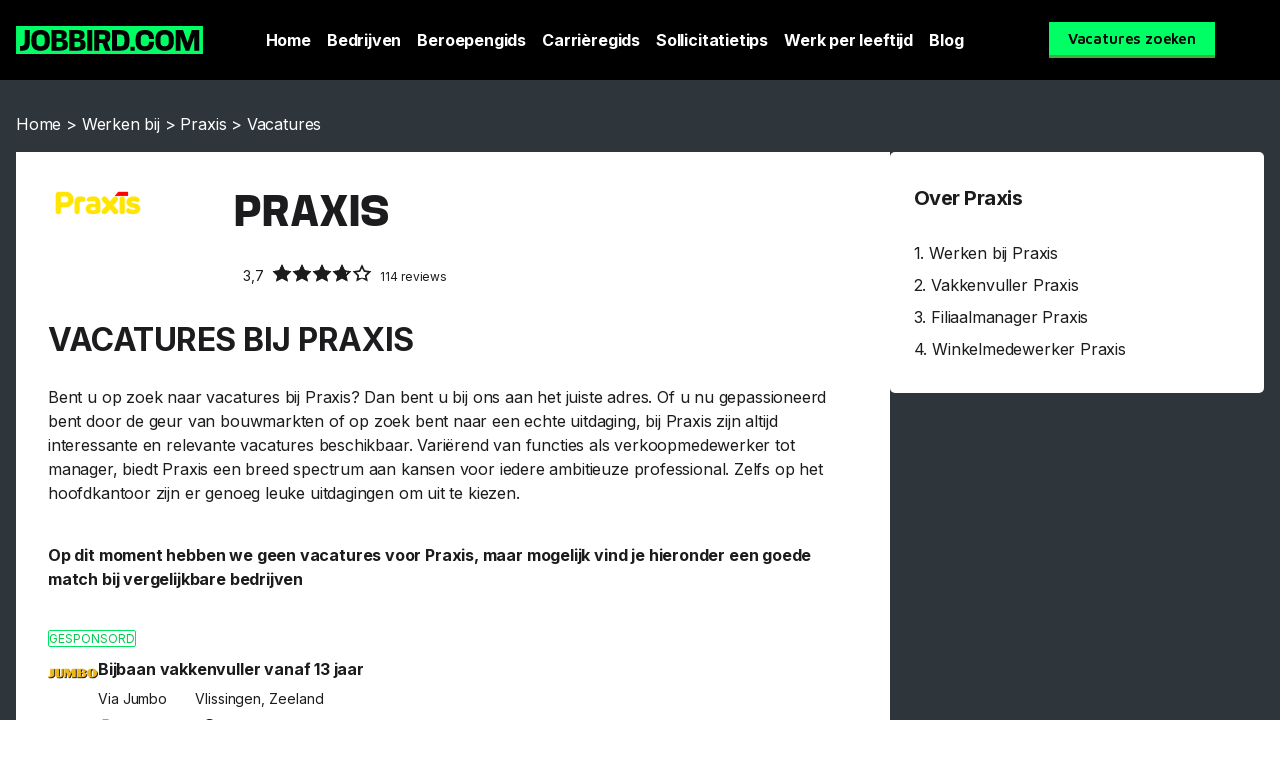

--- FILE ---
content_type: text/html; charset=UTF-8
request_url: https://career.jobbird.com/nl/werken-bij/praxis/vacatures
body_size: 18281
content:
<!doctype html>
<html lang="nl-NL">
<head>
	<meta charset="UTF-8">
	<meta name="viewport" content="width=device-width, initial-scale=1">
	<link rel="profile" href="https://gmpg.org/xfn/11">
	<meta name='robots' content='index, follow, max-image-preview:large, max-snippet:-1, max-video-preview:-1' />
	<style>img:is([sizes="auto" i], [sizes^="auto," i]) { contain-intrinsic-size: 3000px 1500px }</style>
	<link rel="alternate" hreflang="x-default"  href="https://career.jobbird.com/nl/werken-bij/praxis/vacatures" />
<link rel="alternate" hreflang="nl" href="https://career.jobbird.com/nl/werken-bij/praxis/vacatures" />

	<!-- This site is optimized with the Yoast SEO Premium plugin v25.0 (Yoast SEO v25.0) - https://yoast.com/wordpress/plugins/seo/ -->
	<title>Praxis vacatures | Banen bij Praxis | Jobbird</title>
<link rel="preload" as="font" href="https://career.jobbird.com/wp-content/uploads/2020/10/AnyConv.com__mediasans-bold.woff2" crossorigin>
<link rel="preload" as="font" href="https://career.jobbird.com/wp-content/uploads/2020/10/mediasans.woff2" crossorigin>
<link rel="preload" as="font" href="https://career.jobbird.com/wp-content/plugins/elementor/assets/lib/font-awesome/webfonts/fa-solid-900.woff2" crossorigin>
<link rel="preload" as="font" href="https://career.jobbird.com/wp-content/plugins/elementor/assets/lib/font-awesome/webfonts/fa-brands-400.woff2" crossorigin>
<link rel="preload" as="font" href="https://career.jobbird.com/wp-content/plugins/elementor/assets/lib/eicons/fonts/eicons.woff2" crossorigin><link rel="preload" data-rocket-preload as="image" href="https://career.jobbird.com/wp-content/uploads/2020/10/Logo-Jobbird.svg" fetchpriority="high"><link rel="preload" data-rocket-preload as="style" href="https://fonts.googleapis.com/css?family=Maven%20Pro%3A100%2C100italic%2C200%2C200italic%2C300%2C300italic%2C400%2C400italic%2C500%2C500italic%2C600%2C600italic%2C700%2C700italic%2C800%2C800italic%2C900%2C900italic%7CRoboto%3A100%2C100italic%2C200%2C200italic%2C300%2C300italic%2C400%2C400italic%2C500%2C500italic%2C600%2C600italic%2C700%2C700italic%2C800%2C800italic%2C900%2C900italic%7CInter%3A100%2C100italic%2C200%2C200italic%2C300%2C300italic%2C400%2C400italic%2C500%2C500italic%2C600%2C600italic%2C700%2C700italic%2C800%2C800italic%2C900%2C900italic&#038;display=swap" /><link rel="stylesheet" href="https://fonts.googleapis.com/css?family=Maven%20Pro%3A100%2C100italic%2C200%2C200italic%2C300%2C300italic%2C400%2C400italic%2C500%2C500italic%2C600%2C600italic%2C700%2C700italic%2C800%2C800italic%2C900%2C900italic%7CRoboto%3A100%2C100italic%2C200%2C200italic%2C300%2C300italic%2C400%2C400italic%2C500%2C500italic%2C600%2C600italic%2C700%2C700italic%2C800%2C800italic%2C900%2C900italic%7CInter%3A100%2C100italic%2C200%2C200italic%2C300%2C300italic%2C400%2C400italic%2C500%2C500italic%2C600%2C600italic%2C700%2C700italic%2C800%2C800italic%2C900%2C900italic&#038;display=swap" media="print" onload="this.media='all'" /><noscript><link rel="stylesheet" href="https://fonts.googleapis.com/css?family=Maven%20Pro%3A100%2C100italic%2C200%2C200italic%2C300%2C300italic%2C400%2C400italic%2C500%2C500italic%2C600%2C600italic%2C700%2C700italic%2C800%2C800italic%2C900%2C900italic%7CRoboto%3A100%2C100italic%2C200%2C200italic%2C300%2C300italic%2C400%2C400italic%2C500%2C500italic%2C600%2C600italic%2C700%2C700italic%2C800%2C800italic%2C900%2C900italic%7CInter%3A100%2C100italic%2C200%2C200italic%2C300%2C300italic%2C400%2C400italic%2C500%2C500italic%2C600%2C600italic%2C700%2C700italic%2C800%2C800italic%2C900%2C900italic&#038;display=swap" /></noscript>
	<meta name="description" content="Op zoek naar Praxis vacatures? Je vindt ze op Jobbird. Check de opties en solliciteer makkelijk op jouw favoriete vacature bij Praxis." />
	<link rel="canonical" href="https://career.jobbird.com/nl/werken-bij/praxis/vacatures" />
	<meta property="og:locale" content="nl_NL" />
	<meta property="og:type" content="article" />
	<meta property="og:title" content="Werken bij Vacatures - Vacatures vacatures" />
	<meta property="og:url" content="https://career.jobbird.com/nl/werken-bij/praxis/vacatures" />
	<meta property="og:site_name" content="Career Jobbird" />
	<meta property="article:publisher" content="https://www.facebook.com/jobbird" />
	<meta property="og:image" content="https://career.jobbird.com/wp-content/uploads/2021/01/JB-Foto-–-2.jpg" />
	<meta property="og:image:width" content="1400" />
	<meta property="og:image:height" content="1113" />
	<meta property="og:image:type" content="image/jpeg" />
	<meta name="twitter:card" content="summary_large_image" />
	<script type="application/ld+json" class="yoast-schema-graph">{"@context":"https://schema.org","@graph":[{"@type":"WebPage","@id":"https://career.jobbird.com/nl/werken-bij/praxis/vacatures","url":"https://career.jobbird.com/nl/werken-bij/praxis/vacatures","name":"Werken bij Vacatures | Vacatures vacatures | Jobbird","isPartOf":{"@id":"https://career.jobbird.com/nl/#website"},"datePublished":"2023-05-15T10:55:32+00:00","breadcrumb":{"@id":"https://career.jobbird.com/nl/werken-bij/praxis/vacatures#breadcrumb"},"inLanguage":"nl-NL","potentialAction":[{"@type":"ReadAction","target":["https://career.jobbird.com/nl/werken-bij/praxis/vacatures"]}]},{"@type":"BreadcrumbList","@id":"https://career.jobbird.com/nl/werken-bij/praxis/vacatures#breadcrumb","itemListElement":[{"@type":"ListItem","position":1,"name":"Home","item":"https://career.jobbird.com/nl"},{"@type":"ListItem","position":2,"name":"Werken bij","item":"https://career.jobbird.com/nl/werken-bij"},{"@type":"ListItem","position":3,"name":"Praxis","item":"https://career.jobbird.com/nl/werken-bij/praxis"},{"@type":"ListItem","position":4,"name":"Vacatures"}]},{"@type":"WebSite","@id":"https://career.jobbird.com/nl/#website","url":"https://career.jobbird.com/nl/","name":"Jobbird","description":"","publisher":{"@id":"https://career.jobbird.com/nl/#organization"},"inLanguage":"nl-NL"},{"@type":"Organization","@id":"https://career.jobbird.com/nl/#organization","name":"Jobbird","url":"https://career.jobbird.com/nl/","logo":{"@type":"ImageObject","inLanguage":"nl-NL","@id":"https://career.jobbird.com/nl/#/schema/logo/image/","url":"https://career.jobbird.com/wp-content/uploads/2020/10/favicon.png","contentUrl":"https://career.jobbird.com/wp-content/uploads/2020/10/favicon.png","width":180,"height":180,"caption":"Jobbird"},"image":{"@id":"https://career.jobbird.com/nl/#/schema/logo/image/"},"sameAs":["https://www.facebook.com/jobbird","https://www.instagram.com/jobbird","https://www.linkedin.com/company/jobbird-com"]}]}</script>
	<!-- / Yoast SEO Premium plugin. -->


<link rel='dns-prefetch' href='//www.googletagmanager.com' />
<link rel='dns-prefetch' href='//fonts.gstatic.com' />
<link rel='dns-prefetch' href='//fonts.googleapis.com' />
<link rel='dns-prefetch' href='//google-analytics.com' />
<link rel='dns-prefetch' href='//www.google-analytics.com' />
<link href='https://fonts.gstatic.com' crossorigin rel='preconnect' />
<link rel='stylesheet' id='wp-block-library-css' href='https://career.jobbird.com/wp-includes/css/dist/block-library/style.min.css?ver=6.7.4' media='all' />
<style id='global-styles-inline-css'>
:root{--wp--preset--aspect-ratio--square: 1;--wp--preset--aspect-ratio--4-3: 4/3;--wp--preset--aspect-ratio--3-4: 3/4;--wp--preset--aspect-ratio--3-2: 3/2;--wp--preset--aspect-ratio--2-3: 2/3;--wp--preset--aspect-ratio--16-9: 16/9;--wp--preset--aspect-ratio--9-16: 9/16;--wp--preset--color--black: #000000;--wp--preset--color--cyan-bluish-gray: #abb8c3;--wp--preset--color--white: #ffffff;--wp--preset--color--pale-pink: #f78da7;--wp--preset--color--vivid-red: #cf2e2e;--wp--preset--color--luminous-vivid-orange: #ff6900;--wp--preset--color--luminous-vivid-amber: #fcb900;--wp--preset--color--light-green-cyan: #7bdcb5;--wp--preset--color--vivid-green-cyan: #00d084;--wp--preset--color--pale-cyan-blue: #8ed1fc;--wp--preset--color--vivid-cyan-blue: #0693e3;--wp--preset--color--vivid-purple: #9b51e0;--wp--preset--gradient--vivid-cyan-blue-to-vivid-purple: linear-gradient(135deg,rgba(6,147,227,1) 0%,rgb(155,81,224) 100%);--wp--preset--gradient--light-green-cyan-to-vivid-green-cyan: linear-gradient(135deg,rgb(122,220,180) 0%,rgb(0,208,130) 100%);--wp--preset--gradient--luminous-vivid-amber-to-luminous-vivid-orange: linear-gradient(135deg,rgba(252,185,0,1) 0%,rgba(255,105,0,1) 100%);--wp--preset--gradient--luminous-vivid-orange-to-vivid-red: linear-gradient(135deg,rgba(255,105,0,1) 0%,rgb(207,46,46) 100%);--wp--preset--gradient--very-light-gray-to-cyan-bluish-gray: linear-gradient(135deg,rgb(238,238,238) 0%,rgb(169,184,195) 100%);--wp--preset--gradient--cool-to-warm-spectrum: linear-gradient(135deg,rgb(74,234,220) 0%,rgb(151,120,209) 20%,rgb(207,42,186) 40%,rgb(238,44,130) 60%,rgb(251,105,98) 80%,rgb(254,248,76) 100%);--wp--preset--gradient--blush-light-purple: linear-gradient(135deg,rgb(255,206,236) 0%,rgb(152,150,240) 100%);--wp--preset--gradient--blush-bordeaux: linear-gradient(135deg,rgb(254,205,165) 0%,rgb(254,45,45) 50%,rgb(107,0,62) 100%);--wp--preset--gradient--luminous-dusk: linear-gradient(135deg,rgb(255,203,112) 0%,rgb(199,81,192) 50%,rgb(65,88,208) 100%);--wp--preset--gradient--pale-ocean: linear-gradient(135deg,rgb(255,245,203) 0%,rgb(182,227,212) 50%,rgb(51,167,181) 100%);--wp--preset--gradient--electric-grass: linear-gradient(135deg,rgb(202,248,128) 0%,rgb(113,206,126) 100%);--wp--preset--gradient--midnight: linear-gradient(135deg,rgb(2,3,129) 0%,rgb(40,116,252) 100%);--wp--preset--font-size--small: 13px;--wp--preset--font-size--medium: 20px;--wp--preset--font-size--large: 36px;--wp--preset--font-size--x-large: 42px;--wp--preset--spacing--20: 0.44rem;--wp--preset--spacing--30: 0.67rem;--wp--preset--spacing--40: 1rem;--wp--preset--spacing--50: 1.5rem;--wp--preset--spacing--60: 2.25rem;--wp--preset--spacing--70: 3.38rem;--wp--preset--spacing--80: 5.06rem;--wp--preset--shadow--natural: 6px 6px 9px rgba(0, 0, 0, 0.2);--wp--preset--shadow--deep: 12px 12px 50px rgba(0, 0, 0, 0.4);--wp--preset--shadow--sharp: 6px 6px 0px rgba(0, 0, 0, 0.2);--wp--preset--shadow--outlined: 6px 6px 0px -3px rgba(255, 255, 255, 1), 6px 6px rgba(0, 0, 0, 1);--wp--preset--shadow--crisp: 6px 6px 0px rgba(0, 0, 0, 1);}:root { --wp--style--global--content-size: 800px;--wp--style--global--wide-size: 1200px; }:where(body) { margin: 0; }.wp-site-blocks > .alignleft { float: left; margin-right: 2em; }.wp-site-blocks > .alignright { float: right; margin-left: 2em; }.wp-site-blocks > .aligncenter { justify-content: center; margin-left: auto; margin-right: auto; }:where(.wp-site-blocks) > * { margin-block-start: 24px; margin-block-end: 0; }:where(.wp-site-blocks) > :first-child { margin-block-start: 0; }:where(.wp-site-blocks) > :last-child { margin-block-end: 0; }:root { --wp--style--block-gap: 24px; }:root :where(.is-layout-flow) > :first-child{margin-block-start: 0;}:root :where(.is-layout-flow) > :last-child{margin-block-end: 0;}:root :where(.is-layout-flow) > *{margin-block-start: 24px;margin-block-end: 0;}:root :where(.is-layout-constrained) > :first-child{margin-block-start: 0;}:root :where(.is-layout-constrained) > :last-child{margin-block-end: 0;}:root :where(.is-layout-constrained) > *{margin-block-start: 24px;margin-block-end: 0;}:root :where(.is-layout-flex){gap: 24px;}:root :where(.is-layout-grid){gap: 24px;}.is-layout-flow > .alignleft{float: left;margin-inline-start: 0;margin-inline-end: 2em;}.is-layout-flow > .alignright{float: right;margin-inline-start: 2em;margin-inline-end: 0;}.is-layout-flow > .aligncenter{margin-left: auto !important;margin-right: auto !important;}.is-layout-constrained > .alignleft{float: left;margin-inline-start: 0;margin-inline-end: 2em;}.is-layout-constrained > .alignright{float: right;margin-inline-start: 2em;margin-inline-end: 0;}.is-layout-constrained > .aligncenter{margin-left: auto !important;margin-right: auto !important;}.is-layout-constrained > :where(:not(.alignleft):not(.alignright):not(.alignfull)){max-width: var(--wp--style--global--content-size);margin-left: auto !important;margin-right: auto !important;}.is-layout-constrained > .alignwide{max-width: var(--wp--style--global--wide-size);}body .is-layout-flex{display: flex;}.is-layout-flex{flex-wrap: wrap;align-items: center;}.is-layout-flex > :is(*, div){margin: 0;}body .is-layout-grid{display: grid;}.is-layout-grid > :is(*, div){margin: 0;}body{padding-top: 0px;padding-right: 0px;padding-bottom: 0px;padding-left: 0px;}a:where(:not(.wp-element-button)){text-decoration: underline;}:root :where(.wp-element-button, .wp-block-button__link){background-color: #32373c;border-width: 0;color: #fff;font-family: inherit;font-size: inherit;line-height: inherit;padding: calc(0.667em + 2px) calc(1.333em + 2px);text-decoration: none;}.has-black-color{color: var(--wp--preset--color--black) !important;}.has-cyan-bluish-gray-color{color: var(--wp--preset--color--cyan-bluish-gray) !important;}.has-white-color{color: var(--wp--preset--color--white) !important;}.has-pale-pink-color{color: var(--wp--preset--color--pale-pink) !important;}.has-vivid-red-color{color: var(--wp--preset--color--vivid-red) !important;}.has-luminous-vivid-orange-color{color: var(--wp--preset--color--luminous-vivid-orange) !important;}.has-luminous-vivid-amber-color{color: var(--wp--preset--color--luminous-vivid-amber) !important;}.has-light-green-cyan-color{color: var(--wp--preset--color--light-green-cyan) !important;}.has-vivid-green-cyan-color{color: var(--wp--preset--color--vivid-green-cyan) !important;}.has-pale-cyan-blue-color{color: var(--wp--preset--color--pale-cyan-blue) !important;}.has-vivid-cyan-blue-color{color: var(--wp--preset--color--vivid-cyan-blue) !important;}.has-vivid-purple-color{color: var(--wp--preset--color--vivid-purple) !important;}.has-black-background-color{background-color: var(--wp--preset--color--black) !important;}.has-cyan-bluish-gray-background-color{background-color: var(--wp--preset--color--cyan-bluish-gray) !important;}.has-white-background-color{background-color: var(--wp--preset--color--white) !important;}.has-pale-pink-background-color{background-color: var(--wp--preset--color--pale-pink) !important;}.has-vivid-red-background-color{background-color: var(--wp--preset--color--vivid-red) !important;}.has-luminous-vivid-orange-background-color{background-color: var(--wp--preset--color--luminous-vivid-orange) !important;}.has-luminous-vivid-amber-background-color{background-color: var(--wp--preset--color--luminous-vivid-amber) !important;}.has-light-green-cyan-background-color{background-color: var(--wp--preset--color--light-green-cyan) !important;}.has-vivid-green-cyan-background-color{background-color: var(--wp--preset--color--vivid-green-cyan) !important;}.has-pale-cyan-blue-background-color{background-color: var(--wp--preset--color--pale-cyan-blue) !important;}.has-vivid-cyan-blue-background-color{background-color: var(--wp--preset--color--vivid-cyan-blue) !important;}.has-vivid-purple-background-color{background-color: var(--wp--preset--color--vivid-purple) !important;}.has-black-border-color{border-color: var(--wp--preset--color--black) !important;}.has-cyan-bluish-gray-border-color{border-color: var(--wp--preset--color--cyan-bluish-gray) !important;}.has-white-border-color{border-color: var(--wp--preset--color--white) !important;}.has-pale-pink-border-color{border-color: var(--wp--preset--color--pale-pink) !important;}.has-vivid-red-border-color{border-color: var(--wp--preset--color--vivid-red) !important;}.has-luminous-vivid-orange-border-color{border-color: var(--wp--preset--color--luminous-vivid-orange) !important;}.has-luminous-vivid-amber-border-color{border-color: var(--wp--preset--color--luminous-vivid-amber) !important;}.has-light-green-cyan-border-color{border-color: var(--wp--preset--color--light-green-cyan) !important;}.has-vivid-green-cyan-border-color{border-color: var(--wp--preset--color--vivid-green-cyan) !important;}.has-pale-cyan-blue-border-color{border-color: var(--wp--preset--color--pale-cyan-blue) !important;}.has-vivid-cyan-blue-border-color{border-color: var(--wp--preset--color--vivid-cyan-blue) !important;}.has-vivid-purple-border-color{border-color: var(--wp--preset--color--vivid-purple) !important;}.has-vivid-cyan-blue-to-vivid-purple-gradient-background{background: var(--wp--preset--gradient--vivid-cyan-blue-to-vivid-purple) !important;}.has-light-green-cyan-to-vivid-green-cyan-gradient-background{background: var(--wp--preset--gradient--light-green-cyan-to-vivid-green-cyan) !important;}.has-luminous-vivid-amber-to-luminous-vivid-orange-gradient-background{background: var(--wp--preset--gradient--luminous-vivid-amber-to-luminous-vivid-orange) !important;}.has-luminous-vivid-orange-to-vivid-red-gradient-background{background: var(--wp--preset--gradient--luminous-vivid-orange-to-vivid-red) !important;}.has-very-light-gray-to-cyan-bluish-gray-gradient-background{background: var(--wp--preset--gradient--very-light-gray-to-cyan-bluish-gray) !important;}.has-cool-to-warm-spectrum-gradient-background{background: var(--wp--preset--gradient--cool-to-warm-spectrum) !important;}.has-blush-light-purple-gradient-background{background: var(--wp--preset--gradient--blush-light-purple) !important;}.has-blush-bordeaux-gradient-background{background: var(--wp--preset--gradient--blush-bordeaux) !important;}.has-luminous-dusk-gradient-background{background: var(--wp--preset--gradient--luminous-dusk) !important;}.has-pale-ocean-gradient-background{background: var(--wp--preset--gradient--pale-ocean) !important;}.has-electric-grass-gradient-background{background: var(--wp--preset--gradient--electric-grass) !important;}.has-midnight-gradient-background{background: var(--wp--preset--gradient--midnight) !important;}.has-small-font-size{font-size: var(--wp--preset--font-size--small) !important;}.has-medium-font-size{font-size: var(--wp--preset--font-size--medium) !important;}.has-large-font-size{font-size: var(--wp--preset--font-size--large) !important;}.has-x-large-font-size{font-size: var(--wp--preset--font-size--x-large) !important;}
:root :where(.wp-block-pullquote){font-size: 1.5em;line-height: 1.6;}
</style>
<style id='dominant-color-styles-inline-css'>
img[data-dominant-color]:not(.has-transparency) { background-color: var(--dominant-color); }
</style>
<link rel='stylesheet' id='wpml-legacy-horizontal-list-0-css' href='https://career.jobbird.com/wp-content/plugins/sitepress-multilingual-cms/templates/language-switchers/legacy-list-horizontal/style.min.css?ver=1' media='all' />
<link data-minify="1" rel='stylesheet' id='custom-icon-font-css' href='https://career.jobbird.com/wp-content/cache/min/1/wp-content/themes/jobbird/custom_icons/custom-font-icons.css?ver=1769377517' media='all' />
<link rel='stylesheet' id='hello-elementor-css' href='https://career.jobbird.com/wp-content/themes/hello-elementor/style.min.css?ver=3.3.0' media='all' />
<link rel='stylesheet' id='hello-elementor-theme-style-css' href='https://career.jobbird.com/wp-content/themes/hello-elementor/theme.min.css?ver=3.3.0' media='all' />
<link rel='stylesheet' id='hello-elementor-header-footer-css' href='https://career.jobbird.com/wp-content/themes/hello-elementor/header-footer.min.css?ver=3.3.0' media='all' />
<link rel='stylesheet' id='elementor-frontend-css' href='https://career.jobbird.com/wp-content/plugins/elementor/assets/css/frontend.min.css?ver=3.34.2' media='all' />
<link rel='stylesheet' id='widget-image-css' href='https://career.jobbird.com/wp-content/plugins/elementor/assets/css/widget-image.min.css?ver=3.34.2' media='all' />
<link rel='stylesheet' id='widget-nav-menu-css' href='https://career.jobbird.com/wp-content/plugins/elementor-pro/assets/css/widget-nav-menu.min.css?ver=3.27.4' media='all' />
<link rel='stylesheet' id='e-sticky-css' href='https://career.jobbird.com/wp-content/plugins/elementor-pro/assets/css/modules/sticky.min.css?ver=3.27.4' media='all' />
<link rel='stylesheet' id='widget-heading-css' href='https://career.jobbird.com/wp-content/plugins/elementor/assets/css/widget-heading.min.css?ver=3.34.2' media='all' />
<link rel='stylesheet' id='widget-icon-list-css' href='https://career.jobbird.com/wp-content/plugins/elementor/assets/css/widget-icon-list.min.css?ver=3.34.2' media='all' />
<link rel='stylesheet' id='widget-social-icons-css' href='https://career.jobbird.com/wp-content/plugins/elementor/assets/css/widget-social-icons.min.css?ver=3.34.2' media='all' />
<link rel='stylesheet' id='e-apple-webkit-css' href='https://career.jobbird.com/wp-content/plugins/elementor/assets/css/conditionals/apple-webkit.min.css?ver=3.34.2' media='all' />
<link rel='stylesheet' id='widget-breadcrumbs-css' href='https://career.jobbird.com/wp-content/plugins/elementor-pro/assets/css/widget-breadcrumbs.min.css?ver=3.27.4' media='all' />
<link rel='stylesheet' id='elementor-post-10-css' href='https://career.jobbird.com/wp-content/uploads/elementor/css/post-10.css?ver=1769377516' media='all' />
<link rel='stylesheet' id='elementor-post-29-css' href='https://career.jobbird.com/wp-content/uploads/elementor/css/post-29.css?ver=1769377516' media='all' />
<link rel='stylesheet' id='elementor-post-167391-css' href='https://career.jobbird.com/wp-content/uploads/elementor/css/post-167391.css?ver=1769377517' media='all' />
<link rel='stylesheet' id='elementor-post-160438-css' href='https://career.jobbird.com/wp-content/uploads/elementor/css/post-160438.css?ver=1769377521' media='all' />
<style id='akismet-widget-style-inline-css'>

			.a-stats {
				--akismet-color-mid-green: #357b49;
				--akismet-color-white: #fff;
				--akismet-color-light-grey: #f6f7f7;

				max-width: 350px;
				width: auto;
			}

			.a-stats * {
				all: unset;
				box-sizing: border-box;
			}

			.a-stats strong {
				font-weight: 600;
			}

			.a-stats a.a-stats__link,
			.a-stats a.a-stats__link:visited,
			.a-stats a.a-stats__link:active {
				background: var(--akismet-color-mid-green);
				border: none;
				box-shadow: none;
				border-radius: 8px;
				color: var(--akismet-color-white);
				cursor: pointer;
				display: block;
				font-family: -apple-system, BlinkMacSystemFont, 'Segoe UI', 'Roboto', 'Oxygen-Sans', 'Ubuntu', 'Cantarell', 'Helvetica Neue', sans-serif;
				font-weight: 500;
				padding: 12px;
				text-align: center;
				text-decoration: none;
				transition: all 0.2s ease;
			}

			/* Extra specificity to deal with TwentyTwentyOne focus style */
			.widget .a-stats a.a-stats__link:focus {
				background: var(--akismet-color-mid-green);
				color: var(--akismet-color-white);
				text-decoration: none;
			}

			.a-stats a.a-stats__link:hover {
				filter: brightness(110%);
				box-shadow: 0 4px 12px rgba(0, 0, 0, 0.06), 0 0 2px rgba(0, 0, 0, 0.16);
			}

			.a-stats .count {
				color: var(--akismet-color-white);
				display: block;
				font-size: 1.5em;
				line-height: 1.4;
				padding: 0 13px;
				white-space: nowrap;
			}
		
</style>
<link data-minify="1" rel='stylesheet' id='hello-elementor-child-style-css' href='https://career.jobbird.com/wp-content/cache/min/1/wp-content/themes/jobbird/style.css?ver=1769377517' media='all' />
<style id='rocket-lazyload-inline-css'>
.rll-youtube-player{position:relative;padding-bottom:56.23%;height:0;overflow:hidden;max-width:100%;}.rll-youtube-player:focus-within{outline: 2px solid currentColor;outline-offset: 5px;}.rll-youtube-player iframe{position:absolute;top:0;left:0;width:100%;height:100%;z-index:100;background:0 0}.rll-youtube-player img{bottom:0;display:block;left:0;margin:auto;max-width:100%;width:100%;position:absolute;right:0;top:0;border:none;height:auto;-webkit-transition:.4s all;-moz-transition:.4s all;transition:.4s all}.rll-youtube-player img:hover{-webkit-filter:brightness(75%)}.rll-youtube-player .play{height:100%;width:100%;left:0;top:0;position:absolute;background:url(https://career.jobbird.com/wp-content/plugins/wp-rocket/assets/img/youtube.png) no-repeat center;background-color: transparent !important;cursor:pointer;border:none;}.wp-embed-responsive .wp-has-aspect-ratio .rll-youtube-player{position:absolute;padding-bottom:0;width:100%;height:100%;top:0;bottom:0;left:0;right:0}
</style>



<script src="https://career.jobbird.com/wp-includes/js/jquery/jquery.min.js?ver=3.7.1" id="jquery-core-js" data-rocket-defer defer></script>
<script src="https://career.jobbird.com/wp-includes/js/jquery/jquery-migrate.min.js?ver=3.4.1" id="jquery-migrate-js" data-rocket-defer defer></script>

<!-- Google tag (gtag.js) snippet toegevoegd door Site Kit -->

<!-- Google Analytics snippet toegevoegd door Site Kit -->
<script src="https://www.googletagmanager.com/gtag/js?id=G-3D55K0SS3M" id="google_gtagjs-js" async></script>
<script id="google_gtagjs-js-after">
window.dataLayer = window.dataLayer || [];function gtag(){dataLayer.push(arguments);}
gtag("set","linker",{"domains":["career.jobbird.com"]});
gtag("js", new Date());
gtag("set", "developer_id.dZTNiMT", true);
gtag("config", "G-3D55K0SS3M");
</script>

<!-- Einde Google tag (gtag.js) snippet toegevoegd door Site Kit -->
<meta name="generator" content="WPML ver:4.6.15 stt:37,1,3,67;" />
<meta name="generator" content="auto-sizes 1.4.0">
<meta name="generator" content="dominant-color-images 1.2.0">
<meta name="generator" content="Site Kit by Google 1.146.0" /><meta name="generator" content="performance-lab 3.9.0; plugins: auto-sizes, dominant-color-images, embed-optimizer, performant-translations, speculation-rules, webp-uploads">
<meta name="generator" content="performant-translations 1.2.0">
<meta name="generator" content="webp-uploads 2.5.0">
        <script data-minify="1" async src="https://career.jobbird.com/wp-content/cache/min/1/sdk.js?ver=1736858399"></script>

<script>
    window.jobster ||= [];

    jobster.push(() => {
        jobster.init();
    });
</script>
    <meta name="generator" content="speculation-rules 1.4.0">
<meta name="generator" content="Elementor 3.34.2; features: e_font_icon_svg, additional_custom_breakpoints; settings: css_print_method-external, google_font-enabled, font_display-auto">
<link rel="preload" href="https://career.jobbird.com/wp-content/uploads/2020/10/AnyConv.com__mediasans-bold.woff2" as="font" type="font/woff2" crossorigin>
			<style>
				.e-con.e-parent:nth-of-type(n+4):not(.e-lazyloaded):not(.e-no-lazyload),
				.e-con.e-parent:nth-of-type(n+4):not(.e-lazyloaded):not(.e-no-lazyload) * {
					background-image: none !important;
				}
				@media screen and (max-height: 1024px) {
					.e-con.e-parent:nth-of-type(n+3):not(.e-lazyloaded):not(.e-no-lazyload),
					.e-con.e-parent:nth-of-type(n+3):not(.e-lazyloaded):not(.e-no-lazyload) * {
						background-image: none !important;
					}
				}
				@media screen and (max-height: 640px) {
					.e-con.e-parent:nth-of-type(n+2):not(.e-lazyloaded):not(.e-no-lazyload),
					.e-con.e-parent:nth-of-type(n+2):not(.e-lazyloaded):not(.e-no-lazyload) * {
						background-image: none !important;
					}
				}
			</style>
			<meta name="generator" content="embed-optimizer 1.0.0-beta1">
<link rel="icon" href="https://career.jobbird.com/wp-content/uploads/2020/10/favicon-150x150.png" sizes="32x32" />
<link rel="icon" href="https://career.jobbird.com/wp-content/uploads/2020/10/favicon.png" sizes="192x192" />
<link rel="apple-touch-icon" href="https://career.jobbird.com/wp-content/uploads/2020/10/favicon.png" />
<meta name="msapplication-TileImage" content="https://career.jobbird.com/wp-content/uploads/2020/10/favicon.png" />
<noscript><style id="rocket-lazyload-nojs-css">.rll-youtube-player, [data-lazy-src]{display:none !important;}</style></noscript><meta name="generator" content="WP Rocket 3.18.2" data-wpr-features="wpr_defer_js wpr_minify_js wpr_preload_fonts wpr_lazyload_images wpr_lazyload_iframes wpr_oci wpr_image_dimensions wpr_minify_css wpr_preload_links wpr_desktop wpr_dns_prefetch" /></head>
<body class="werken-bij-template-default single single-werken-bij postid-160899 wp-embed-responsive theme-default elementor-default elementor-kit-10 elementor-page-160438">


<a class="skip-link screen-reader-text" href="#content">Ga naar de inhoud</a>

		<div  data-elementor-type="header" data-elementor-id="29" class="elementor elementor-29 elementor-location-header" data-elementor-post-type="elementor_library">
					<header class="elementor-section elementor-top-section elementor-element elementor-element-7c61e26b elementor-section-height-min-height elementor-section-content-middle elementor-section-boxed elementor-section-height-default elementor-section-items-middle" data-id="7c61e26b" data-element_type="section" data-settings="{&quot;background_background&quot;:&quot;classic&quot;,&quot;sticky&quot;:&quot;top&quot;,&quot;sticky_on&quot;:[&quot;desktop&quot;,&quot;tablet&quot;,&quot;mobile&quot;],&quot;sticky_offset&quot;:0,&quot;sticky_effects_offset&quot;:0,&quot;sticky_anchor_link_offset&quot;:0}">
						<div  class="elementor-container elementor-column-gap-default">
					<div class="elementor-column elementor-col-33 elementor-top-column elementor-element elementor-element-6aa32db1" data-id="6aa32db1" data-element_type="column">
			<div class="elementor-widget-wrap elementor-element-populated">
						<div class="elementor-element elementor-element-1b3c129f elementor-widget elementor-widget-image" data-id="1b3c129f" data-element_type="widget" data-widget_type="image.default">
				<div class="elementor-widget-container">
																<a href="https://career.jobbird.com/nl">
							<img fetchpriority="high" width="187" height="28" src="https://career.jobbird.com/wp-content/uploads/2020/10/Logo-Jobbird.svg" title="Jobbird" alt="Jobbird"  />								</a>
															</div>
				</div>
					</div>
		</div>
				<div class="elementor-column elementor-col-33 elementor-top-column elementor-element elementor-element-2174ebe8" data-id="2174ebe8" data-element_type="column">
			<div class="elementor-widget-wrap elementor-element-populated">
						<div class="elementor-element elementor-element-397bb31 elementor-widget__width-auto elementor-nav-menu--stretch elementor-widget-mobile__width-auto elementor-nav-menu--dropdown-tablet elementor-nav-menu__text-align-aside elementor-nav-menu--toggle elementor-nav-menu--burger elementor-widget elementor-widget-nav-menu" data-id="397bb31" data-element_type="widget" data-settings="{&quot;full_width&quot;:&quot;stretch&quot;,&quot;layout&quot;:&quot;horizontal&quot;,&quot;submenu_icon&quot;:{&quot;value&quot;:&quot;&lt;svg class=\&quot;e-font-icon-svg e-fas-caret-down\&quot; viewBox=\&quot;0 0 320 512\&quot; xmlns=\&quot;http:\/\/www.w3.org\/2000\/svg\&quot;&gt;&lt;path d=\&quot;M31.3 192h257.3c17.8 0 26.7 21.5 14.1 34.1L174.1 354.8c-7.8 7.8-20.5 7.8-28.3 0L17.2 226.1C4.6 213.5 13.5 192 31.3 192z\&quot;&gt;&lt;\/path&gt;&lt;\/svg&gt;&quot;,&quot;library&quot;:&quot;fa-solid&quot;},&quot;toggle&quot;:&quot;burger&quot;}" data-widget_type="nav-menu.default">
				<div class="elementor-widget-container">
								<nav aria-label="Menu" class="elementor-nav-menu--main elementor-nav-menu__container elementor-nav-menu--layout-horizontal e--pointer-underline e--animation-fade">
				<ul id="menu-1-397bb31" class="elementor-nav-menu"><li class="menu-item menu-item-type-custom menu-item-object-custom menu-item-home menu-item-27"><a href="https://career.jobbird.com/nl" class="elementor-item">Home</a></li>
<li class="menu-item menu-item-type-custom menu-item-object-custom menu-item-164045"><a href="https://career.jobbird.com/nl/werken-bij" class="elementor-item">Bedrijven</a></li>
<li class="menu-item menu-item-type-post_type_archive menu-item-object-beroepengids menu-item-4951"><a href="https://career.jobbird.com/nl/beroepengids" class="elementor-item">Beroepengids</a></li>
<li class="menu-item menu-item-type-post_type_archive menu-item-object-carriere menu-item-962"><a href="https://career.jobbird.com/nl/carriere" class="elementor-item">Carrièregids</a></li>
<li class="menu-item menu-item-type-post_type_archive menu-item-object-sollicitatietips menu-item-411"><a href="https://career.jobbird.com/nl/sollicitatietips" class="elementor-item">Sollicitatietips</a></li>
<li class="menu-item menu-item-type-post_type_archive menu-item-object-werk-per-leeftijd menu-item-5619"><a href="https://career.jobbird.com/nl/werk-per-leeftijd" class="elementor-item">Werk per leeftijd</a></li>
<li class="menu-item menu-item-type-post_type menu-item-object-page current_page_parent menu-item-4242"><a href="https://career.jobbird.com/nl/blog" class="elementor-item">Blog</a></li>
</ul>			</nav>
					<div class="elementor-menu-toggle" role="button" tabindex="0" aria-label="Menu toggle" aria-expanded="false">
			<svg aria-hidden="true" role="presentation" class="elementor-menu-toggle__icon--open e-font-icon-svg e-eicon-menu-bar" viewBox="0 0 1000 1000" xmlns="http://www.w3.org/2000/svg"><path d="M104 333H896C929 333 958 304 958 271S929 208 896 208H104C71 208 42 237 42 271S71 333 104 333ZM104 583H896C929 583 958 554 958 521S929 458 896 458H104C71 458 42 487 42 521S71 583 104 583ZM104 833H896C929 833 958 804 958 771S929 708 896 708H104C71 708 42 737 42 771S71 833 104 833Z"></path></svg><svg aria-hidden="true" role="presentation" class="elementor-menu-toggle__icon--close e-font-icon-svg e-eicon-close" viewBox="0 0 1000 1000" xmlns="http://www.w3.org/2000/svg"><path d="M742 167L500 408 258 167C246 154 233 150 217 150 196 150 179 158 167 167 154 179 150 196 150 212 150 229 154 242 171 254L408 500 167 742C138 771 138 800 167 829 196 858 225 858 254 829L496 587 738 829C750 842 767 846 783 846 800 846 817 842 829 829 842 817 846 804 846 783 846 767 842 750 829 737L588 500 833 258C863 229 863 200 833 171 804 137 775 137 742 167Z"></path></svg>		</div>
					<nav class="elementor-nav-menu--dropdown elementor-nav-menu__container" aria-hidden="true">
				<ul id="menu-2-397bb31" class="elementor-nav-menu"><li class="menu-item menu-item-type-custom menu-item-object-custom menu-item-home menu-item-27"><a href="https://career.jobbird.com/nl" class="elementor-item" tabindex="-1">Home</a></li>
<li class="menu-item menu-item-type-custom menu-item-object-custom menu-item-164045"><a href="https://career.jobbird.com/nl/werken-bij" class="elementor-item" tabindex="-1">Bedrijven</a></li>
<li class="menu-item menu-item-type-post_type_archive menu-item-object-beroepengids menu-item-4951"><a href="https://career.jobbird.com/nl/beroepengids" class="elementor-item" tabindex="-1">Beroepengids</a></li>
<li class="menu-item menu-item-type-post_type_archive menu-item-object-carriere menu-item-962"><a href="https://career.jobbird.com/nl/carriere" class="elementor-item" tabindex="-1">Carrièregids</a></li>
<li class="menu-item menu-item-type-post_type_archive menu-item-object-sollicitatietips menu-item-411"><a href="https://career.jobbird.com/nl/sollicitatietips" class="elementor-item" tabindex="-1">Sollicitatietips</a></li>
<li class="menu-item menu-item-type-post_type_archive menu-item-object-werk-per-leeftijd menu-item-5619"><a href="https://career.jobbird.com/nl/werk-per-leeftijd" class="elementor-item" tabindex="-1">Werk per leeftijd</a></li>
<li class="menu-item menu-item-type-post_type menu-item-object-page current_page_parent menu-item-4242"><a href="https://career.jobbird.com/nl/blog" class="elementor-item" tabindex="-1">Blog</a></li>
</ul>			</nav>
						</div>
				</div>
				<div class="elementor-element elementor-element-d6313d6 elementor-widget__width-auto elementor-hidden-mobile elementor-hidden-desktop elementor-hidden-tablet elementor-widget elementor-widget-shortcode" data-id="d6313d6" data-element_type="widget" data-widget_type="shortcode.default">
				<div class="elementor-widget-container">
							<div class="elementor-shortcode">
<div class="wpml-ls-statics-shortcode_actions wpml-ls wpml-ls-legacy-list-horizontal">
	<ul><li class="wpml-ls-slot-shortcode_actions wpml-ls-item wpml-ls-item-nl wpml-ls-current-language wpml-ls-first-item wpml-ls-last-item wpml-ls-item-legacy-list-horizontal">
				<a href="https://career.jobbird.com/nl/werken-bij/praxis/vacatures" class="wpml-ls-link">
                                                        <img width="18" height="12"
            class="wpml-ls-flag"
            src="data:image/svg+xml,%3Csvg%20xmlns='http://www.w3.org/2000/svg'%20viewBox='0%200%2018%2012'%3E%3C/svg%3E"
            alt="Nederlands"
           
           
    data-lazy-src="https://career.jobbird.com/wp-content/plugins/sitepress-multilingual-cms/res/flags/nl.png" /><noscript><img width="18" height="12"
            class="wpml-ls-flag"
            src="https://career.jobbird.com/wp-content/plugins/sitepress-multilingual-cms/res/flags/nl.png"
            alt="Nederlands"
           
           
    /></noscript></a>
			</li></ul>
</div>
</div>
						</div>
				</div>
					</div>
		</div>
				<div class="elementor-column elementor-col-33 elementor-top-column elementor-element elementor-element-2823512e elementor-hidden-mobile" data-id="2823512e" data-element_type="column">
			<div class="elementor-widget-wrap elementor-element-populated">
						<div class="elementor-element elementor-element-24f656e1 elementor-widget__width-auto elementor-hidden-phone elementor-widget elementor-widget-button" data-id="24f656e1" data-element_type="widget" data-widget_type="button.default">
				<div class="elementor-widget-container">
									<div class="elementor-button-wrapper">
					<a class="elementor-button elementor-button-link elementor-size-sm" href="https://www.jobbird.com/nl/mijn/cv-plaatsen">
						<span class="elementor-button-content-wrapper">
									<span class="elementor-button-text">Vacatures zoeken</span>
					</span>
					</a>
				</div>
								</div>
				</div>
					</div>
		</div>
					</div>
		</header>
				</div>
				<div  data-elementor-type="single-post" data-elementor-id="160438" class="elementor elementor-160438 elementor-location-single post-160899 werken-bij type-werken-bij status-publish hentry" data-elementor-post-type="elementor_library">
			<div class="elementor-element elementor-element-2913fc6 e-flex e-con-boxed e-con e-parent" data-id="2913fc6" data-element_type="container" data-settings="{&quot;background_background&quot;:&quot;classic&quot;}">
					<div  class="e-con-inner">
		<div class="elementor-element elementor-element-3a59d23 e-con-full e-flex e-con e-child" data-id="3a59d23" data-element_type="container">
				<div class="elementor-element elementor-element-653832e elementor-widget elementor-widget-breadcrumbs" data-id="653832e" data-element_type="widget" data-widget_type="breadcrumbs.default">
				<div class="elementor-widget-container">
					<p id="breadcrumbs"><span><span><a href="https://career.jobbird.com/nl">Home</a></span> &gt; <span><a href="https://career.jobbird.com/nl/werken-bij">Werken bij</a></span> &gt; <span><a href="https://career.jobbird.com/nl/werken-bij/praxis">Praxis</a></span> &gt; <span class="breadcrumb_last" aria-current="page">Vacatures</span></span></p>				</div>
				</div>
				</div>
		<div class="elementor-element elementor-element-99c5878 e-flex e-con-boxed e-con e-child" data-id="99c5878" data-element_type="container">
					<div class="e-con-inner">
		<div class="elementor-element elementor-element-cd97286 e-con-full e-flex e-con e-child" data-id="cd97286" data-element_type="container">
		<div class="elementor-element elementor-element-4c99763 e-con-full e-flex e-con e-child" data-id="4c99763" data-element_type="container" data-settings="{&quot;background_background&quot;:&quot;classic&quot;}">
				<div class="elementor-element elementor-element-37f62a0 elementor-widget elementor-widget-shortcode" data-id="37f62a0" data-element_type="widget" data-widget_type="shortcode.default">
				<div class="elementor-widget-container">
							<div class="elementor-shortcode"><div class="toc-container" id="carriere-can"><div class="toc-item"><h2 class="ignore toc-title">Over Praxis</h2><div class="toc-item-child"><div class="item-link"><p>1. <a href="https://career.jobbird.com/nl/werken-bij/praxis" title="Werken bij Praxis">Werken bij Praxis</a></p></div></div><div class="toc-item-child"><div class="item-link"><p>2. <a href="https://career.jobbird.com/nl/werken-bij/praxis/vakkenvuller" title="Vakkenvuller vacatures Praxis">Vakkenvuller Praxis</a></p></div></div><div class="toc-item-child"><div class="item-link"><p>3. <a href="https://career.jobbird.com/nl/werken-bij/praxis/filiaalmanager" title="Filiaalmanager vacatures Praxis">Filiaalmanager Praxis</a></p></div></div><div class="toc-item-child"><div class="item-link"><p>4. <a href="https://career.jobbird.com/nl/werken-bij/praxis/winkelmedewerker" title="Winkelmedewerker vacatures Praxis">Winkelmedewerker Praxis</a></p></div></div></div></div>
</div>
						</div>
				</div>
				</div>
		<div class="elementor-element elementor-element-e381449 e-flex e-con-boxed e-con e-child" data-id="e381449" data-element_type="container" data-settings="{&quot;background_background&quot;:&quot;classic&quot;,&quot;sticky&quot;:&quot;top&quot;,&quot;sticky_offset&quot;:100,&quot;sticky_parent&quot;:&quot;yes&quot;,&quot;sticky_on&quot;:[&quot;desktop&quot;,&quot;tablet&quot;,&quot;mobile&quot;],&quot;sticky_effects_offset&quot;:0,&quot;sticky_anchor_link_offset&quot;:0}">
					<div class="e-con-inner">
				<div class="elementor-element elementor-element-4a9e5c2 elementor-widget elementor-widget-shortcode" data-id="4a9e5c2" data-element_type="widget" data-widget_type="shortcode.default">
				<div class="elementor-widget-container">
							<div class="elementor-shortcode"><jobster-vacancy-tag placement-id="f9c93efa-cbe1-469a-9f70-858bd3c1b561" query=""></jobster-vacancy-tag></div>
						</div>
				</div>
					</div>
				</div>
				</div>
		<article class="elementor-element elementor-element-2321114 e-con-full e-flex e-con e-child" data-id="2321114" data-element_type="container" data-settings="{&quot;background_background&quot;:&quot;classic&quot;}">
		<div class="elementor-element elementor-element-2dd8a68 e-flex e-con-boxed e-con e-child" data-id="2dd8a68" data-element_type="container" data-settings="{&quot;background_background&quot;:&quot;classic&quot;}">
					<div class="e-con-inner">
				<div class="elementor-element elementor-element-0873f00 elementor-widget elementor-widget-shortcode" data-id="0873f00" data-element_type="widget" data-widget_type="shortcode.default">
				<div class="elementor-widget-container">
							<div class="elementor-shortcode"></div>
						</div>
				</div>
					</div>
				</div>
		<div class="elementor-element elementor-element-3755453 e-con-full e-flex e-con e-child" data-id="3755453" data-element_type="container" data-settings="{&quot;background_background&quot;:&quot;classic&quot;}">
		<div class="elementor-element elementor-element-0f534e7 e-con-full mobi-rating e-flex e-con e-child" data-id="0f534e7" data-element_type="container">
				<div class="elementor-element elementor-element-24fd8e3 elementor-widget elementor-widget-shortcode" data-id="24fd8e3" data-element_type="widget" data-widget_type="shortcode.default">
				<div class="elementor-widget-container">
							<div class="elementor-shortcode"><div class="logo logo--size"><img width="300" height="115" src="https://career.jobbird.com/wp-content/uploads/2023/03/logo-praxis.png" class="attachment-300x300 size-300x300 not-transparent" alt="" decoding="async" srcset="https://career.jobbird.com/wp-content/uploads/2023/03/logo-praxis.png 362w, https://career.jobbird.com/wp-content/uploads/2023/03/logo-praxis-300x115.png 300w" sizes="(max-width: 300px) 100vw, 300px" data-has-transparency="false" data-dominant-color="fff4af" style="--dominant-color: #fff4af;" /></div></div>
						</div>
				</div>
				<div class="elementor-element elementor-element-9111bf7 elementor-hidden-desktop elementor-hidden-tablet elementor-widget elementor-widget-shortcode" data-id="9111bf7" data-element_type="widget" data-widget_type="shortcode.default">
				<div class="elementor-widget-container">
							<div class="elementor-shortcode"><div class='company-reviews-item'><div class="list--links reviews"><div><span><p style="text-align: center;"><a href=" # "><span class="rating-amount">3,7  </span><span class="padding-stars"><span class="star-rating"><span style="width: 74px;"></span></span></span><span class="review-amount"> 114 reviews</span></a></p></span></div></div></div></div>
						</div>
				</div>
				</div>
		<div class="elementor-element elementor-element-9b4cc85 e-flex e-con-boxed e-con e-child" data-id="9b4cc85" data-element_type="container" data-settings="{&quot;background_background&quot;:&quot;classic&quot;}">
					<div class="e-con-inner">
				<div class="elementor-element elementor-element-00116a1 jobbird-heading-yellow elementor-widget elementor-widget-heading" data-id="00116a1" data-element_type="widget" data-widget_type="heading.default">
				<div class="elementor-widget-container">
					<h1 class="elementor-heading-title elementor-size-default">Praxis</h1>				</div>
				</div>
				<div class="elementor-element elementor-element-d760809 elementor-hidden-mobile elementor-widget elementor-widget-shortcode" data-id="d760809" data-element_type="widget" data-widget_type="shortcode.default">
				<div class="elementor-widget-container">
							<div class="elementor-shortcode"><div class='company-reviews-item'><div class="list--links reviews"><div><span><p style="text-align: center;"><a href=" # "><span class="rating-amount">3,7  </span><span class="padding-stars"><span class="star-rating"><span style="width: 74px;"></span></span></span><span class="review-amount"> 114 reviews</span></a></p></span></div></div></div></div>
						</div>
				</div>
					</div>
				</div>
				</div>
		<article class="elementor-element elementor-element-67c5eb1 e-con-full e-flex e-con e-child" data-id="67c5eb1" data-element_type="container" data-settings="{&quot;background_background&quot;:&quot;classic&quot;}">
				<div class="elementor-element elementor-element-a72c79b elementor-widget elementor-widget-heading" data-id="a72c79b" data-element_type="widget" data-widget_type="heading.default">
				<div class="elementor-widget-container">
					<h2 class="elementor-heading-title elementor-size-default">Vacatures bij Praxis</h2>				</div>
				</div>
				<div class="elementor-element elementor-element-b413dce elementor-widget elementor-widget-shortcode" data-id="b413dce" data-element_type="widget" data-widget_type="shortcode.default">
				<div class="elementor-widget-container">
							<div class="elementor-shortcode"><p><p>Bent u op zoek naar vacatures bij Praxis? Dan bent u bij ons aan het juiste adres. Of u nu gepassioneerd bent door de geur van bouwmarkten of op zoek bent naar een echte uitdaging, bij Praxis zijn altijd interessante en relevante vacatures beschikbaar. Variërend van functies als verkoopmedewerker tot manager, biedt Praxis een breed spectrum aan kansen voor iedere ambitieuze professional. Zelfs op het hoofdkantoor zijn er genoeg leuke uitdagingen om uit te kiezen.</p></p>&nbsp;
<div id='jobs_container'><p><b>Op dit moment hebben we geen vacatures voor Praxis, maar mogelijk vind je hieronder een goede match bij vergelijkbare bedrijven</b></p><div class='job_item'><div class='premium_job'><span>Gesponsord</span></div><div class='job'><div class='logo--job-size'><a href=https://www.jobbird.com/nl/vacature/24191008-bijbaan-vakkenvuller-vanaf-13-jaar><img width="300" height="203" src="data:image/svg+xml,%3Csvg%20xmlns='http://www.w3.org/2000/svg'%20viewBox='0%200%20300%20203'%3E%3C/svg%3E" class="attachment-300x300 size-300x300" alt="" title="logo-jumbo" decoding="async" data-lazy-src="https://career.jobbird.com/wp-content/uploads/2023/05/logo-jumbo.png" /><noscript><img width="300" height="203" src="https://career.jobbird.com/wp-content/uploads/2023/05/logo-jumbo.png" class="attachment-300x300 size-300x300" alt="" title="logo-jumbo" decoding="async" /></noscript></a></div><div class="job-content"><a href="https://www.jobbird.com/nl/vacature/24191008-bijbaan-vakkenvuller-vanaf-13-jaar" class="job_link"><div class="job_title"><strong>Bijbaan vakkenvuller vanaf 13 jaar</strong></div><div class="job_meta_info"><span class="info-spacing">Via Jumbo </span><span class="info-spacing">Vlissingen, Zeeland </span></div><div class="job_meta_info"><span class="info-spacing"> <i class="icon icon-briefcase"></i> Part-time </span><span class="info-spacing"> <i class="icon icon-clock"></i> 1 - 10 uur </span></div></a></div></div></div><div class='job_item'><div class='premium_job'><span>Gesponsord</span></div><div class='job'><div class='logo--job-size'><a href=https://www.jobbird.com/nl/vacature/23793852-bijbaan-vakkenvuller><img width="300" height="203" src="data:image/svg+xml,%3Csvg%20xmlns='http://www.w3.org/2000/svg'%20viewBox='0%200%20300%20203'%3E%3C/svg%3E" class="attachment-300x300 size-300x300" alt="" title="logo-jumbo" decoding="async" data-lazy-src="https://career.jobbird.com/wp-content/uploads/2023/05/logo-jumbo.png" /><noscript><img width="300" height="203" src="https://career.jobbird.com/wp-content/uploads/2023/05/logo-jumbo.png" class="attachment-300x300 size-300x300" alt="" title="logo-jumbo" decoding="async" /></noscript></a></div><div class="job-content"><a href="https://www.jobbird.com/nl/vacature/23793852-bijbaan-vakkenvuller" class="job_link"><div class="job_title"><strong>Bijbaan Vakkenvuller</strong></div><div class="job_meta_info"><span class="info-spacing">Via Jumbo </span><span class="info-spacing">Hoogvliet, Zuid-Holland </span></div><div class="job_meta_info"><span class="info-spacing"> <i class="icon icon-briefcase"></i> Part-time </span><span class="info-spacing"> <i class="icon icon-clock"></i> 1 - 10 uur </span></div></a></div></div></div><div class='job_item'><div class='premium_job'><span>Gesponsord</span></div><div class='job'><div class='logo--job-size'><a href=https://www.jobbird.com/nl/vacature/22893327-bijbaan-vakkenvuller><img width="300" height="203" src="data:image/svg+xml,%3Csvg%20xmlns='http://www.w3.org/2000/svg'%20viewBox='0%200%20300%20203'%3E%3C/svg%3E" class="attachment-300x300 size-300x300" alt="" title="logo-jumbo" decoding="async" data-lazy-src="https://career.jobbird.com/wp-content/uploads/2023/05/logo-jumbo.png" /><noscript><img width="300" height="203" src="https://career.jobbird.com/wp-content/uploads/2023/05/logo-jumbo.png" class="attachment-300x300 size-300x300" alt="" title="logo-jumbo" decoding="async" /></noscript></a></div><div class="job-content"><a href="https://www.jobbird.com/nl/vacature/22893327-bijbaan-vakkenvuller" class="job_link"><div class="job_title"><strong>Bijbaan Vakkenvuller</strong></div><div class="job_meta_info"><span class="info-spacing">Via Jumbo </span><span class="info-spacing">Beneden-Leeuwen, Gelderland </span></div><div class="job_meta_info"><span class="info-spacing"> <i class="icon icon-briefcase"></i> Part-time </span><span class="info-spacing"> <i class="icon icon-clock"></i> 1 - 10 uur </span></div></a></div></div></div><div class='job_item'><div class='premium_job'><span>Gesponsord</span></div><div class='job'><div class='logo--job-size'><a href=https://www.jobbird.com/nl/vacature/22892305-bijbaan-vakkenvuller><img width="300" height="203" src="data:image/svg+xml,%3Csvg%20xmlns='http://www.w3.org/2000/svg'%20viewBox='0%200%20300%20203'%3E%3C/svg%3E" class="attachment-300x300 size-300x300" alt="" title="logo-jumbo" decoding="async" data-lazy-src="https://career.jobbird.com/wp-content/uploads/2023/05/logo-jumbo.png" /><noscript><img width="300" height="203" src="https://career.jobbird.com/wp-content/uploads/2023/05/logo-jumbo.png" class="attachment-300x300 size-300x300" alt="" title="logo-jumbo" decoding="async" /></noscript></a></div><div class="job-content"><a href="https://www.jobbird.com/nl/vacature/22892305-bijbaan-vakkenvuller" class="job_link"><div class="job_title"><strong>Bijbaan Vakkenvuller</strong></div><div class="job_meta_info"><span class="info-spacing">Via Jumbo </span><span class="info-spacing">Lemmer, Friesland </span></div><div class="job_meta_info"><span class="info-spacing"> <i class="icon icon-briefcase"></i> Part-time </span><span class="info-spacing"> <i class="icon icon-clock"></i> 1 - 10 uur </span></div></a></div></div></div><div class='job_item'><div class='premium_job'><span>Gesponsord</span></div><div class='job'><div class='logo--job-size'><a href=https://www.jobbird.com/nl/vacature/24187406-bijbaan-vakkenvuller><img width="300" height="203" src="data:image/svg+xml,%3Csvg%20xmlns='http://www.w3.org/2000/svg'%20viewBox='0%200%20300%20203'%3E%3C/svg%3E" class="attachment-300x300 size-300x300" alt="" title="logo-jumbo" decoding="async" data-lazy-src="https://career.jobbird.com/wp-content/uploads/2023/05/logo-jumbo.png" /><noscript><img width="300" height="203" src="https://career.jobbird.com/wp-content/uploads/2023/05/logo-jumbo.png" class="attachment-300x300 size-300x300" alt="" title="logo-jumbo" decoding="async" /></noscript></a></div><div class="job-content"><a href="https://www.jobbird.com/nl/vacature/24187406-bijbaan-vakkenvuller" class="job_link"><div class="job_title"><strong>Bijbaan Vakkenvuller</strong></div><div class="job_meta_info"><span class="info-spacing">Via Jumbo </span><span class="info-spacing">Den Dungen, Noord-Brabant </span></div><div class="job_meta_info"><span class="info-spacing"> <i class="icon icon-briefcase"></i> Part-time </span><span class="info-spacing"> <i class="icon icon-clock"></i> 12 - 24 uur </span></div></a></div></div></div><div class='job_item'><div class='premium_job'><span>Gesponsord</span></div><div class='job'><div class='logo--job-size'><a href=https://www.jobbird.com/nl/vacature/23793851-bijbaan-vakkenvuller><img width="300" height="203" src="data:image/svg+xml,%3Csvg%20xmlns='http://www.w3.org/2000/svg'%20viewBox='0%200%20300%20203'%3E%3C/svg%3E" class="attachment-300x300 size-300x300" alt="" title="logo-jumbo" decoding="async" data-lazy-src="https://career.jobbird.com/wp-content/uploads/2023/05/logo-jumbo.png" /><noscript><img width="300" height="203" src="https://career.jobbird.com/wp-content/uploads/2023/05/logo-jumbo.png" class="attachment-300x300 size-300x300" alt="" title="logo-jumbo" decoding="async" /></noscript></a></div><div class="job-content"><a href="https://www.jobbird.com/nl/vacature/23793851-bijbaan-vakkenvuller" class="job_link"><div class="job_title"><strong>Bijbaan Vakkenvuller</strong></div><div class="job_meta_info"><span class="info-spacing">Via Jumbo </span><span class="info-spacing">Soest, Utrecht </span></div><div class="job_meta_info"><span class="info-spacing"> <i class="icon icon-briefcase"></i> Part-time </span><span class="info-spacing"> <i class="icon icon-clock"></i> 1 - 10 uur </span></div></a></div></div></div><div class='job_item'><div class='premium_job'><span>Gesponsord</span></div><div class='job'><div class='logo--job-size'><a href=https://www.jobbird.com/nl/vacature/22893321-bijbaan-vakkenvuller><img width="300" height="203" src="data:image/svg+xml,%3Csvg%20xmlns='http://www.w3.org/2000/svg'%20viewBox='0%200%20300%20203'%3E%3C/svg%3E" class="attachment-300x300 size-300x300" alt="" title="logo-jumbo" decoding="async" data-lazy-src="https://career.jobbird.com/wp-content/uploads/2023/05/logo-jumbo.png" /><noscript><img width="300" height="203" src="https://career.jobbird.com/wp-content/uploads/2023/05/logo-jumbo.png" class="attachment-300x300 size-300x300" alt="" title="logo-jumbo" decoding="async" /></noscript></a></div><div class="job-content"><a href="https://www.jobbird.com/nl/vacature/22893321-bijbaan-vakkenvuller" class="job_link"><div class="job_title"><strong>Bijbaan Vakkenvuller</strong></div><div class="job_meta_info"><span class="info-spacing">Via Jumbo </span><span class="info-spacing">Aalsmeer, Noord-Holland </span></div><div class="job_meta_info"><span class="info-spacing"> <i class="icon icon-briefcase"></i> Part-time </span><span class="info-spacing"> <i class="icon icon-clock"></i> 1 - 10 uur </span></div></a></div></div></div><div class='job_item'><div class='premium_job'><span>Gesponsord</span></div><div class='job'><div class='logo--job-size'><a href=https://www.jobbird.com/nl/vacature/22892303-bijbaan-vakkenvuller><img width="300" height="203" src="data:image/svg+xml,%3Csvg%20xmlns='http://www.w3.org/2000/svg'%20viewBox='0%200%20300%20203'%3E%3C/svg%3E" class="attachment-300x300 size-300x300" alt="" title="logo-jumbo" decoding="async" data-lazy-src="https://career.jobbird.com/wp-content/uploads/2023/05/logo-jumbo.png" /><noscript><img width="300" height="203" src="https://career.jobbird.com/wp-content/uploads/2023/05/logo-jumbo.png" class="attachment-300x300 size-300x300" alt="" title="logo-jumbo" decoding="async" /></noscript></a></div><div class="job-content"><a href="https://www.jobbird.com/nl/vacature/22892303-bijbaan-vakkenvuller" class="job_link"><div class="job_title"><strong>Bijbaan Vakkenvuller</strong></div><div class="job_meta_info"><span class="info-spacing">Via Jumbo </span><span class="info-spacing">Bemmel, Gelderland </span></div><div class="job_meta_info"><span class="info-spacing"> <i class="icon icon-briefcase"></i> Part-time </span><span class="info-spacing"> <i class="icon icon-clock"></i> 1 - 10 uur </span></div></a></div></div></div><div class='job_item'><div class='premium_job'><span>Gesponsord</span></div><div class='job'><div class='logo--job-size'><a href=https://www.jobbird.com/nl/vacature/24168772-bijbaan-vakkenvuller-vanaf-13-jaar><img width="300" height="203" src="data:image/svg+xml,%3Csvg%20xmlns='http://www.w3.org/2000/svg'%20viewBox='0%200%20300%20203'%3E%3C/svg%3E" class="attachment-300x300 size-300x300" alt="" title="logo-jumbo" decoding="async" data-lazy-src="https://career.jobbird.com/wp-content/uploads/2023/05/logo-jumbo.png" /><noscript><img width="300" height="203" src="https://career.jobbird.com/wp-content/uploads/2023/05/logo-jumbo.png" class="attachment-300x300 size-300x300" alt="" title="logo-jumbo" decoding="async" /></noscript></a></div><div class="job-content"><a href="https://www.jobbird.com/nl/vacature/24168772-bijbaan-vakkenvuller-vanaf-13-jaar" class="job_link"><div class="job_title"><strong>Bijbaan vakkenvuller vanaf 13 jaar</strong></div><div class="job_meta_info"><span class="info-spacing">Via Jumbo </span><span class="info-spacing">Mill, Noord-Brabant </span></div><div class="job_meta_info"><span class="info-spacing"> <i class="icon icon-briefcase"></i> Part-time </span><span class="info-spacing"> <i class="icon icon-clock"></i> 1 - 10 uur </span></div></a></div></div></div><div class='job_item'><div class='premium_job'><span>Gesponsord</span></div><div class='job'><div class='logo--job-size'><a href=https://www.jobbird.com/nl/vacature/23775189-bijbaan-vakkenvuller><img width="300" height="203" src="data:image/svg+xml,%3Csvg%20xmlns='http://www.w3.org/2000/svg'%20viewBox='0%200%20300%20203'%3E%3C/svg%3E" class="attachment-300x300 size-300x300" alt="" title="logo-jumbo" decoding="async" data-lazy-src="https://career.jobbird.com/wp-content/uploads/2023/05/logo-jumbo.png" /><noscript><img width="300" height="203" src="https://career.jobbird.com/wp-content/uploads/2023/05/logo-jumbo.png" class="attachment-300x300 size-300x300" alt="" title="logo-jumbo" decoding="async" /></noscript></a></div><div class="job-content"><a href="https://www.jobbird.com/nl/vacature/23775189-bijbaan-vakkenvuller" class="job_link"><div class="job_title"><strong>Bijbaan Vakkenvuller</strong></div><div class="job_meta_info"><span class="info-spacing">Via Jumbo </span><span class="info-spacing">Valkenburg, Zuid-Holland </span></div><div class="job_meta_info"><span class="info-spacing"> <i class="icon icon-briefcase"></i> Part-time </span><span class="info-spacing"> <i class="icon icon-clock"></i> 1 - 10 uur </span></div></a></div></div></div><div class='job_item'><div class='premium_job'><span>Gesponsord</span></div><div class='job'><div class='logo--job-size'><a href=https://www.jobbird.com/nl/vacature/22893315-bijbaan-vakkenvuller-vanaf-13-jaar><img width="300" height="203" src="data:image/svg+xml,%3Csvg%20xmlns='http://www.w3.org/2000/svg'%20viewBox='0%200%20300%20203'%3E%3C/svg%3E" class="attachment-300x300 size-300x300" alt="" title="logo-jumbo" decoding="async" data-lazy-src="https://career.jobbird.com/wp-content/uploads/2023/05/logo-jumbo.png" /><noscript><img width="300" height="203" src="https://career.jobbird.com/wp-content/uploads/2023/05/logo-jumbo.png" class="attachment-300x300 size-300x300" alt="" title="logo-jumbo" decoding="async" /></noscript></a></div><div class="job-content"><a href="https://www.jobbird.com/nl/vacature/22893315-bijbaan-vakkenvuller-vanaf-13-jaar" class="job_link"><div class="job_title"><strong>Bijbaan vakkenvuller vanaf 13 jaar</strong></div><div class="job_meta_info"><span class="info-spacing">Via Jumbo </span><span class="info-spacing">Ouddorp, Zuid-Holland </span></div><div class="job_meta_info"><span class="info-spacing"> <i class="icon icon-briefcase"></i> Part-time </span><span class="info-spacing"> <i class="icon icon-clock"></i> 1 - 10 uur </span></div></a></div></div></div><div class='job_item'><div class='premium_job'><span>Gesponsord</span></div><div class='job'><div class='logo--job-size'><a href=https://www.jobbird.com/nl/vacature/22892292-bijbaan-vakkenvuller><img width="300" height="203" src="data:image/svg+xml,%3Csvg%20xmlns='http://www.w3.org/2000/svg'%20viewBox='0%200%20300%20203'%3E%3C/svg%3E" class="attachment-300x300 size-300x300" alt="" title="logo-jumbo" decoding="async" data-lazy-src="https://career.jobbird.com/wp-content/uploads/2023/05/logo-jumbo.png" /><noscript><img width="300" height="203" src="https://career.jobbird.com/wp-content/uploads/2023/05/logo-jumbo.png" class="attachment-300x300 size-300x300" alt="" title="logo-jumbo" decoding="async" /></noscript></a></div><div class="job-content"><a href="https://www.jobbird.com/nl/vacature/22892292-bijbaan-vakkenvuller" class="job_link"><div class="job_title"><strong>Bijbaan Vakkenvuller</strong></div><div class="job_meta_info"><span class="info-spacing">Via Jumbo </span><span class="info-spacing">Nijmegen, Gelderland </span></div><div class="job_meta_info"><span class="info-spacing"> <i class="icon icon-briefcase"></i> Part-time </span><span class="info-spacing"> <i class="icon icon-clock"></i> 1 - 10 uur </span></div></a></div></div></div><div class='job_item'><div class='premium_job'><span>Gesponsord</span></div><div class='job'><div class='logo--job-size'><a href=https://www.jobbird.com/nl/vacature/24168771-bijbaan-vakkenvuller><img width="300" height="203" src="data:image/svg+xml,%3Csvg%20xmlns='http://www.w3.org/2000/svg'%20viewBox='0%200%20300%20203'%3E%3C/svg%3E" class="attachment-300x300 size-300x300" alt="" title="logo-jumbo" decoding="async" data-lazy-src="https://career.jobbird.com/wp-content/uploads/2023/05/logo-jumbo.png" /><noscript><img width="300" height="203" src="https://career.jobbird.com/wp-content/uploads/2023/05/logo-jumbo.png" class="attachment-300x300 size-300x300" alt="" title="logo-jumbo" decoding="async" /></noscript></a></div><div class="job-content"><a href="https://www.jobbird.com/nl/vacature/24168771-bijbaan-vakkenvuller" class="job_link"><div class="job_title"><strong>Bijbaan Vakkenvuller</strong></div><div class="job_meta_info"><span class="info-spacing">Via Jumbo </span><span class="info-spacing">Venlo, Limburg </span></div><div class="job_meta_info"><span class="info-spacing"> <i class="icon icon-briefcase"></i> Part-time </span><span class="info-spacing"> <i class="icon icon-clock"></i> 1 - 10 uur </span></div></a></div></div></div><div class='job_item'><div class='premium_job'><span>Gesponsord</span></div><div class='job'><div class='logo--job-size'><a href=https://www.jobbird.com/nl/vacature/23734684-bijbaan-vakkenvuller-vanaf-13-jaar><img width="300" height="203" src="data:image/svg+xml,%3Csvg%20xmlns='http://www.w3.org/2000/svg'%20viewBox='0%200%20300%20203'%3E%3C/svg%3E" class="attachment-300x300 size-300x300" alt="" title="logo-jumbo" decoding="async" data-lazy-src="https://career.jobbird.com/wp-content/uploads/2023/05/logo-jumbo.png" /><noscript><img width="300" height="203" src="https://career.jobbird.com/wp-content/uploads/2023/05/logo-jumbo.png" class="attachment-300x300 size-300x300" alt="" title="logo-jumbo" decoding="async" /></noscript></a></div><div class="job-content"><a href="https://www.jobbird.com/nl/vacature/23734684-bijbaan-vakkenvuller-vanaf-13-jaar" class="job_link"><div class="job_title"><strong>Bijbaan vakkenvuller vanaf 13 jaar</strong></div><div class="job_meta_info"><span class="info-spacing">Via Jumbo </span><span class="info-spacing">Nuenen, Noord-Brabant </span></div><div class="job_meta_info"><span class="info-spacing"> <i class="icon icon-briefcase"></i> Part-time </span><span class="info-spacing"> <i class="icon icon-clock"></i> 1 - 10 uur </span></div></a></div></div></div><div class='job_item'><div class='premium_job'><span>Gesponsord</span></div><div class='job'><div class='logo--job-size'><a href=https://www.jobbird.com/nl/vacature/22893253-bijbaan-vakkenvuller><img width="300" height="203" src="data:image/svg+xml,%3Csvg%20xmlns='http://www.w3.org/2000/svg'%20viewBox='0%200%20300%20203'%3E%3C/svg%3E" class="attachment-300x300 size-300x300" alt="" title="logo-jumbo" decoding="async" data-lazy-src="https://career.jobbird.com/wp-content/uploads/2023/05/logo-jumbo.png" /><noscript><img width="300" height="203" src="https://career.jobbird.com/wp-content/uploads/2023/05/logo-jumbo.png" class="attachment-300x300 size-300x300" alt="" title="logo-jumbo" decoding="async" /></noscript></a></div><div class="job-content"><a href="https://www.jobbird.com/nl/vacature/22893253-bijbaan-vakkenvuller" class="job_link"><div class="job_title"><strong>Bijbaan Vakkenvuller</strong></div><div class="job_meta_info"><span class="info-spacing">Via Jumbo </span><span class="info-spacing">Ede, Gelderland </span></div><div class="job_meta_info"><span class="info-spacing"> <i class="icon icon-briefcase"></i> Part-time </span><span class="info-spacing"> <i class="icon icon-clock"></i> 1 - 10 uur </span></div></a></div></div></div><div class='job_item'><div class='premium_job'><span>Gesponsord</span></div><div class='job'><div class='logo--job-size'><a href=https://www.jobbird.com/nl/vacature/22892287-bijbaan-vakkenvuller-vanaf-13-jaar><img width="300" height="203" src="data:image/svg+xml,%3Csvg%20xmlns='http://www.w3.org/2000/svg'%20viewBox='0%200%20300%20203'%3E%3C/svg%3E" class="attachment-300x300 size-300x300" alt="" title="logo-jumbo" decoding="async" data-lazy-src="https://career.jobbird.com/wp-content/uploads/2023/05/logo-jumbo.png" /><noscript><img width="300" height="203" src="https://career.jobbird.com/wp-content/uploads/2023/05/logo-jumbo.png" class="attachment-300x300 size-300x300" alt="" title="logo-jumbo" decoding="async" /></noscript></a></div><div class="job-content"><a href="https://www.jobbird.com/nl/vacature/22892287-bijbaan-vakkenvuller-vanaf-13-jaar" class="job_link"><div class="job_title"><strong>Bijbaan vakkenvuller vanaf 13 jaar</strong></div><div class="job_meta_info"><span class="info-spacing">Via Jumbo </span><span class="info-spacing">Schijndel, Noord-Brabant </span></div><div class="job_meta_info"><span class="info-spacing"> <i class="icon icon-briefcase"></i> Part-time </span><span class="info-spacing"> <i class="icon icon-clock"></i> 12 - 24 uur </span></div></a></div></div></div><div class='job_item'><div class='premium_job'><span>Gesponsord</span></div><div class='job'><div class='logo--job-size'><a href=https://www.jobbird.com/nl/vacature/24153195-bijbaan-vakkenvuller><img width="300" height="203" src="data:image/svg+xml,%3Csvg%20xmlns='http://www.w3.org/2000/svg'%20viewBox='0%200%20300%20203'%3E%3C/svg%3E" class="attachment-300x300 size-300x300" alt="" title="logo-jumbo" decoding="async" data-lazy-src="https://career.jobbird.com/wp-content/uploads/2023/05/logo-jumbo.png" /><noscript><img width="300" height="203" src="https://career.jobbird.com/wp-content/uploads/2023/05/logo-jumbo.png" class="attachment-300x300 size-300x300" alt="" title="logo-jumbo" decoding="async" /></noscript></a></div><div class="job-content"><a href="https://www.jobbird.com/nl/vacature/24153195-bijbaan-vakkenvuller" class="job_link"><div class="job_title"><strong>Bijbaan Vakkenvuller</strong></div><div class="job_meta_info"><span class="info-spacing">Via Jumbo </span><span class="info-spacing">Heerhugowaard, Noord-Holland </span></div><div class="job_meta_info"><span class="info-spacing"> <i class="icon icon-briefcase"></i> Part-time </span><span class="info-spacing"> <i class="icon icon-clock"></i> 1 - 10 uur </span></div></a></div></div></div><div class='job_item'><div class='premium_job'><span>Gesponsord</span></div><div class='job'><div class='logo--job-size'><a href=https://www.jobbird.com/nl/vacature/23710450-bijbaan-vakkenvuller><img width="300" height="203" src="data:image/svg+xml,%3Csvg%20xmlns='http://www.w3.org/2000/svg'%20viewBox='0%200%20300%20203'%3E%3C/svg%3E" class="attachment-300x300 size-300x300" alt="" title="logo-jumbo" decoding="async" data-lazy-src="https://career.jobbird.com/wp-content/uploads/2023/05/logo-jumbo.png" /><noscript><img width="300" height="203" src="https://career.jobbird.com/wp-content/uploads/2023/05/logo-jumbo.png" class="attachment-300x300 size-300x300" alt="" title="logo-jumbo" decoding="async" /></noscript></a></div><div class="job-content"><a href="https://www.jobbird.com/nl/vacature/23710450-bijbaan-vakkenvuller" class="job_link"><div class="job_title"><strong>Bijbaan Vakkenvuller</strong></div><div class="job_meta_info"><span class="info-spacing">Via Jumbo </span><span class="info-spacing">Delft, Zuid-Holland </span></div><div class="job_meta_info"><span class="info-spacing"> <i class="icon icon-briefcase"></i> Part-time </span><span class="info-spacing"> <i class="icon icon-clock"></i> 1 - 10 uur </span></div></a></div></div></div><div class='job_item'><div class='premium_job'><span>Gesponsord</span></div><div class='job'><div class='logo--job-size'><a href=https://www.jobbird.com/nl/vacature/22893075-bijbaan-vakkenvuller><img width="300" height="203" src="data:image/svg+xml,%3Csvg%20xmlns='http://www.w3.org/2000/svg'%20viewBox='0%200%20300%20203'%3E%3C/svg%3E" class="attachment-300x300 size-300x300" alt="" title="logo-jumbo" decoding="async" data-lazy-src="https://career.jobbird.com/wp-content/uploads/2023/05/logo-jumbo.png" /><noscript><img width="300" height="203" src="https://career.jobbird.com/wp-content/uploads/2023/05/logo-jumbo.png" class="attachment-300x300 size-300x300" alt="" title="logo-jumbo" decoding="async" /></noscript></a></div><div class="job-content"><a href="https://www.jobbird.com/nl/vacature/22893075-bijbaan-vakkenvuller" class="job_link"><div class="job_title"><strong>Bijbaan Vakkenvuller</strong></div><div class="job_meta_info"><span class="info-spacing">Via Jumbo </span><span class="info-spacing">Deventer, Overijssel </span></div><div class="job_meta_info"><span class="info-spacing"> <i class="icon icon-briefcase"></i> Part-time </span><span class="info-spacing"> <i class="icon icon-clock"></i> 1 - 10 uur </span></div></a></div></div></div><div class='job_item'><div class='premium_job'><span>Gesponsord</span></div><div class='job'><div class='logo--job-size'><a href=https://www.jobbird.com/nl/vacature/22892012-bijbaan-vakkenvuller><img width="300" height="203" src="data:image/svg+xml,%3Csvg%20xmlns='http://www.w3.org/2000/svg'%20viewBox='0%200%20300%20203'%3E%3C/svg%3E" class="attachment-300x300 size-300x300" alt="" title="logo-jumbo" decoding="async" data-lazy-src="https://career.jobbird.com/wp-content/uploads/2023/05/logo-jumbo.png" /><noscript><img width="300" height="203" src="https://career.jobbird.com/wp-content/uploads/2023/05/logo-jumbo.png" class="attachment-300x300 size-300x300" alt="" title="logo-jumbo" decoding="async" /></noscript></a></div><div class="job-content"><a href="https://www.jobbird.com/nl/vacature/22892012-bijbaan-vakkenvuller" class="job_link"><div class="job_title"><strong>Bijbaan Vakkenvuller</strong></div><div class="job_meta_info"><span class="info-spacing">Via Jumbo </span><span class="info-spacing">Bergen op Zoom, Noord-Brabant </span></div><div class="job_meta_info"><span class="info-spacing"> <i class="icon icon-briefcase"></i> Part-time </span><span class="info-spacing"> <i class="icon icon-clock"></i> 1 - 10 uur </span></div></a></div></div></div><div class='job_item'><div class='premium_job'><span>Gesponsord</span></div><div class='job'><div class='logo--job-size'><a href=https://www.jobbird.com/nl/vacature/24149353-bijbaan-vakkenvuller><img width="300" height="203" src="data:image/svg+xml,%3Csvg%20xmlns='http://www.w3.org/2000/svg'%20viewBox='0%200%20300%20203'%3E%3C/svg%3E" class="attachment-300x300 size-300x300" alt="" title="logo-jumbo" decoding="async" data-lazy-src="https://career.jobbird.com/wp-content/uploads/2023/05/logo-jumbo.png" /><noscript><img width="300" height="203" src="https://career.jobbird.com/wp-content/uploads/2023/05/logo-jumbo.png" class="attachment-300x300 size-300x300" alt="" title="logo-jumbo" decoding="async" /></noscript></a></div><div class="job-content"><a href="https://www.jobbird.com/nl/vacature/24149353-bijbaan-vakkenvuller" class="job_link"><div class="job_title"><strong>Bijbaan Vakkenvuller</strong></div><div class="job_meta_info"><span class="info-spacing">Via Jumbo </span><span class="info-spacing">Son en Breugel, Noord-Brabant </span></div><div class="job_meta_info"><span class="info-spacing"> <i class="icon icon-briefcase"></i> Part-time </span><span class="info-spacing"> <i class="icon icon-clock"></i> 12 - 24 uur </span></div></a></div></div></div><div class='job_item'><div class='premium_job'><span>Gesponsord</span></div><div class='job'><div class='logo--job-size'><a href=https://www.jobbird.com/nl/vacature/23612296-bijbaan-vakkenvuller><img width="300" height="203" src="data:image/svg+xml,%3Csvg%20xmlns='http://www.w3.org/2000/svg'%20viewBox='0%200%20300%20203'%3E%3C/svg%3E" class="attachment-300x300 size-300x300" alt="" title="logo-jumbo" decoding="async" data-lazy-src="https://career.jobbird.com/wp-content/uploads/2023/05/logo-jumbo.png" /><noscript><img width="300" height="203" src="https://career.jobbird.com/wp-content/uploads/2023/05/logo-jumbo.png" class="attachment-300x300 size-300x300" alt="" title="logo-jumbo" decoding="async" /></noscript></a></div><div class="job-content"><a href="https://www.jobbird.com/nl/vacature/23612296-bijbaan-vakkenvuller" class="job_link"><div class="job_title"><strong>Bijbaan Vakkenvuller</strong></div><div class="job_meta_info"><span class="info-spacing">Via Jumbo </span><span class="info-spacing">Veen, Noord-Brabant </span></div><div class="job_meta_info"><span class="info-spacing"> <i class="icon icon-briefcase"></i> Part-time </span><span class="info-spacing"> <i class="icon icon-clock"></i> 1 - 10 uur </span></div></a></div></div></div><div class='job_item'><div class='premium_job'><span>Gesponsord</span></div><div class='job'><div class='logo--job-size'><a href=https://www.jobbird.com/nl/vacature/22893073-bijbaan-vakkenvuller><img width="300" height="203" src="data:image/svg+xml,%3Csvg%20xmlns='http://www.w3.org/2000/svg'%20viewBox='0%200%20300%20203'%3E%3C/svg%3E" class="attachment-300x300 size-300x300" alt="" title="logo-jumbo" decoding="async" data-lazy-src="https://career.jobbird.com/wp-content/uploads/2023/05/logo-jumbo.png" /><noscript><img width="300" height="203" src="https://career.jobbird.com/wp-content/uploads/2023/05/logo-jumbo.png" class="attachment-300x300 size-300x300" alt="" title="logo-jumbo" decoding="async" /></noscript></a></div><div class="job-content"><a href="https://www.jobbird.com/nl/vacature/22893073-bijbaan-vakkenvuller" class="job_link"><div class="job_title"><strong>Bijbaan Vakkenvuller</strong></div><div class="job_meta_info"><span class="info-spacing">Via Jumbo </span><span class="info-spacing">Aalst, Gelderland </span></div><div class="job_meta_info"><span class="info-spacing"> <i class="icon icon-briefcase"></i> Part-time </span><span class="info-spacing"> <i class="icon icon-clock"></i> 1 - 10 uur </span></div></a></div></div></div><div class='job_item'><div class='premium_job'><span>Gesponsord</span></div><div class='job'><div class='logo--job-size'><a href=https://www.jobbird.com/nl/vacature/24146531-bijbaan-vakkenvuller><img width="300" height="203" src="data:image/svg+xml,%3Csvg%20xmlns='http://www.w3.org/2000/svg'%20viewBox='0%200%20300%20203'%3E%3C/svg%3E" class="attachment-300x300 size-300x300" alt="" title="logo-jumbo" decoding="async" data-lazy-src="https://career.jobbird.com/wp-content/uploads/2023/05/logo-jumbo.png" /><noscript><img width="300" height="203" src="https://career.jobbird.com/wp-content/uploads/2023/05/logo-jumbo.png" class="attachment-300x300 size-300x300" alt="" title="logo-jumbo" decoding="async" /></noscript></a></div><div class="job-content"><a href="https://www.jobbird.com/nl/vacature/24146531-bijbaan-vakkenvuller" class="job_link"><div class="job_title"><strong>Bijbaan Vakkenvuller</strong></div><div class="job_meta_info"><span class="info-spacing">Via Jumbo </span><span class="info-spacing">Deventer, Overijssel </span></div><div class="job_meta_info"><span class="info-spacing"> <i class="icon icon-briefcase"></i> Part-time </span><span class="info-spacing"> <i class="icon icon-clock"></i> 1 - 10 uur </span></div></a></div></div></div><div class='job_item'><div class='premium_job'><span>Gesponsord</span></div><div class='job'><div class='logo--job-size'><a href=https://www.jobbird.com/nl/vacature/23519263-bijbaan-vakkenvuller><img width="300" height="203" src="data:image/svg+xml,%3Csvg%20xmlns='http://www.w3.org/2000/svg'%20viewBox='0%200%20300%20203'%3E%3C/svg%3E" class="attachment-300x300 size-300x300" alt="" title="logo-jumbo" decoding="async" data-lazy-src="https://career.jobbird.com/wp-content/uploads/2023/05/logo-jumbo.png" /><noscript><img width="300" height="203" src="https://career.jobbird.com/wp-content/uploads/2023/05/logo-jumbo.png" class="attachment-300x300 size-300x300" alt="" title="logo-jumbo" decoding="async" /></noscript></a></div><div class="job-content"><a href="https://www.jobbird.com/nl/vacature/23519263-bijbaan-vakkenvuller" class="job_link"><div class="job_title"><strong>Bijbaan Vakkenvuller</strong></div><div class="job_meta_info"><span class="info-spacing">Via Jumbo </span><span class="info-spacing">Amsterdam, Noord-Holland </span></div><div class="job_meta_info"><span class="info-spacing"> <i class="icon icon-briefcase"></i> Part-time </span><span class="info-spacing"> <i class="icon icon-clock"></i> 1 - 10 uur </span></div></a></div></div></div><div class='job_item'><div class='premium_job'><span>Gesponsord</span></div><div class='job'><div class='logo--job-size'><a href=https://www.jobbird.com/nl/vacature/22893051-bijbaan-vakkenvuller><img width="300" height="203" src="data:image/svg+xml,%3Csvg%20xmlns='http://www.w3.org/2000/svg'%20viewBox='0%200%20300%20203'%3E%3C/svg%3E" class="attachment-300x300 size-300x300" alt="" title="logo-jumbo" decoding="async" data-lazy-src="https://career.jobbird.com/wp-content/uploads/2023/05/logo-jumbo.png" /><noscript><img width="300" height="203" src="https://career.jobbird.com/wp-content/uploads/2023/05/logo-jumbo.png" class="attachment-300x300 size-300x300" alt="" title="logo-jumbo" decoding="async" /></noscript></a></div><div class="job-content"><a href="https://www.jobbird.com/nl/vacature/22893051-bijbaan-vakkenvuller" class="job_link"><div class="job_title"><strong>Bijbaan Vakkenvuller</strong></div><div class="job_meta_info"><span class="info-spacing">Via Jumbo </span><span class="info-spacing">Eersel, Noord-Brabant </span></div><div class="job_meta_info"><span class="info-spacing"> <i class="icon icon-briefcase"></i> Part-time </span><span class="info-spacing"> <i class="icon icon-clock"></i> 1 - 10 uur </span></div></a></div></div></div><div class='job_item'><div class='premium_job'><span>Gesponsord</span></div><div class='job'><div class='logo--job-size'><a href=https://www.jobbird.com/nl/vacature/24141373-bijbaan-vakkenvuller><img width="300" height="203" src="data:image/svg+xml,%3Csvg%20xmlns='http://www.w3.org/2000/svg'%20viewBox='0%200%20300%20203'%3E%3C/svg%3E" class="attachment-300x300 size-300x300" alt="" title="logo-jumbo" decoding="async" data-lazy-src="https://career.jobbird.com/wp-content/uploads/2023/05/logo-jumbo.png" /><noscript><img width="300" height="203" src="https://career.jobbird.com/wp-content/uploads/2023/05/logo-jumbo.png" class="attachment-300x300 size-300x300" alt="" title="logo-jumbo" decoding="async" /></noscript></a></div><div class="job-content"><a href="https://www.jobbird.com/nl/vacature/24141373-bijbaan-vakkenvuller" class="job_link"><div class="job_title"><strong>Bijbaan Vakkenvuller</strong></div><div class="job_meta_info"><span class="info-spacing">Via Jumbo </span><span class="info-spacing">Schijndel, Noord-Brabant </span></div><div class="job_meta_info"><span class="info-spacing"> <i class="icon icon-briefcase"></i> Part-time </span><span class="info-spacing"> <i class="icon icon-clock"></i> 1 - 10 uur </span></div></a></div></div></div><div class='job_item'><div class='premium_job'><span>Gesponsord</span></div><div class='job'><div class='logo--job-size'><a href=https://www.jobbird.com/nl/vacature/23502182-bijbaan-vakkenvuller><img width="300" height="203" src="data:image/svg+xml,%3Csvg%20xmlns='http://www.w3.org/2000/svg'%20viewBox='0%200%20300%20203'%3E%3C/svg%3E" class="attachment-300x300 size-300x300" alt="" title="logo-jumbo" decoding="async" data-lazy-src="https://career.jobbird.com/wp-content/uploads/2023/05/logo-jumbo.png" /><noscript><img width="300" height="203" src="https://career.jobbird.com/wp-content/uploads/2023/05/logo-jumbo.png" class="attachment-300x300 size-300x300" alt="" title="logo-jumbo" decoding="async" /></noscript></a></div><div class="job-content"><a href="https://www.jobbird.com/nl/vacature/23502182-bijbaan-vakkenvuller" class="job_link"><div class="job_title"><strong>Bijbaan Vakkenvuller</strong></div><div class="job_meta_info"><span class="info-spacing">Via Jumbo </span><span class="info-spacing">Baarn, Utrecht </span></div><div class="job_meta_info"><span class="info-spacing"> <i class="icon icon-briefcase"></i> Part-time </span><span class="info-spacing"> <i class="icon icon-clock"></i> 1 - 10 uur </span></div></a></div></div></div><div class='job_item'><div class='premium_job'><span>Gesponsord</span></div><div class='job'><div class='logo--job-size'><a href=https://www.jobbird.com/nl/vacature/22893048-bijbaan-vakkenvuller><img width="300" height="203" src="data:image/svg+xml,%3Csvg%20xmlns='http://www.w3.org/2000/svg'%20viewBox='0%200%20300%20203'%3E%3C/svg%3E" class="attachment-300x300 size-300x300" alt="" title="logo-jumbo" decoding="async" data-lazy-src="https://career.jobbird.com/wp-content/uploads/2023/05/logo-jumbo.png" /><noscript><img width="300" height="203" src="https://career.jobbird.com/wp-content/uploads/2023/05/logo-jumbo.png" class="attachment-300x300 size-300x300" alt="" title="logo-jumbo" decoding="async" /></noscript></a></div><div class="job-content"><a href="https://www.jobbird.com/nl/vacature/22893048-bijbaan-vakkenvuller" class="job_link"><div class="job_title"><strong>Bijbaan Vakkenvuller</strong></div><div class="job_meta_info"><span class="info-spacing">Via Jumbo </span><span class="info-spacing">Fijnaart, Noord-Brabant </span></div><div class="job_meta_info"><span class="info-spacing"> <i class="icon icon-briefcase"></i> Part-time </span><span class="info-spacing"> <i class="icon icon-clock"></i> 1 - 10 uur </span></div></a></div></div></div><div class='job_item'><div class='premium_job'><span>Gesponsord</span></div><div class='job'><div class='logo--job-size'><a href=https://www.jobbird.com/nl/vacature/24140836-bijbaan-vakkenvuller><img width="300" height="203" src="data:image/svg+xml,%3Csvg%20xmlns='http://www.w3.org/2000/svg'%20viewBox='0%200%20300%20203'%3E%3C/svg%3E" class="attachment-300x300 size-300x300" alt="" title="logo-jumbo" decoding="async" data-lazy-src="https://career.jobbird.com/wp-content/uploads/2023/05/logo-jumbo.png" /><noscript><img width="300" height="203" src="https://career.jobbird.com/wp-content/uploads/2023/05/logo-jumbo.png" class="attachment-300x300 size-300x300" alt="" title="logo-jumbo" decoding="async" /></noscript></a></div><div class="job-content"><a href="https://www.jobbird.com/nl/vacature/24140836-bijbaan-vakkenvuller" class="job_link"><div class="job_title"><strong>Bijbaan Vakkenvuller</strong></div><div class="job_meta_info"><span class="info-spacing">Via Jumbo </span><span class="info-spacing">Beek, Gelderland </span></div><div class="job_meta_info"><span class="info-spacing"> <i class="icon icon-briefcase"></i> Part-time </span><span class="info-spacing"> <i class="icon icon-clock"></i> 12 - 24 uur </span></div></a></div></div></div></div>
						</div>
				</div>
				</article>
				<div class="elementor-element elementor-element-f0127bc elementor-widget elementor-widget-shortcode" data-id="f0127bc" data-element_type="widget" data-widget_type="shortcode.default">
				<div class="elementor-widget-container">
							<div class="elementor-shortcode"><div class='jobs-pagination'></div></div>
						</div>
				</div>
		<div class="elementor-element elementor-element-225448a e-con-full e-flex e-con e-child" data-id="225448a" data-element_type="container" data-settings="{&quot;background_background&quot;:&quot;classic&quot;}">
				<div class="elementor-element elementor-element-96429e5 jobbird-heading-yellow elementor-widget elementor-widget-shortcode" data-id="96429e5" data-element_type="widget" data-widget_type="shortcode.default">
				<div class="elementor-widget-container">
							<div class="elementor-shortcode"><jobster-vacancy-tag placement-id="4d9c5c2e-f7e9-4cd4-8897-5d69c1c9c943" query=""></jobster-vacancy-tag></div>
						</div>
				</div>
				</div>
		<div class="elementor-element elementor-element-852f378 e-flex e-con-boxed e-con e-child" data-id="852f378" data-element_type="container" data-settings="{&quot;background_background&quot;:&quot;classic&quot;}">
					<div class="e-con-inner">
				<div class="elementor-element elementor-element-d039cb4 elementor-widget elementor-widget-shortcode" data-id="d039cb4" data-element_type="widget" data-widget_type="shortcode.default">
				<div class="elementor-widget-container">
							<div class="elementor-shortcode"><div class='tx_bottom_container'><div class='tx_bottom'><h2 id="populaire-vacatures-bij-praxis">Populaire vacatures bij Praxis</h2>
<p>Praxis vacatures omvatten een breed scala aan functies, elk met hun eigen unieke voordelen. Een van de belangrijkste redenen waarom professionals kiezen voor Praxis vacatures is vanwege het brede netwerk van filialen. Met meer dan 190 winkels in Nederland en België, is er altijd wel een Praxis filiaal in de buurt. Dit betekent minimale reistijd en maximale efficiëntie. Maar dat is niet alles, Praxis vacatures staan ook bekend om hun groeimogelijkheden. Zowel in-store als op het hoofdkantoor, zijn er uitgebreide kansen om door te groeien en je professioneel te ontwikkelen.</p>
<p>Naast fulltime Praxis vacatures, biedt Praxis ook vaak interessante parttime functies aan die gemakkelijk kunnen worden gecombineerd met bijvoorbeeld je studie. Voor studenten die op zoek zijn naar een bijbaan of vakantiebaan, bieden Praxis vacatures ook uitstekende mogelijkheden. Kortom, Praxis vacatures zijn er in alle soorten en maten, en wachten op professionals van alle soorten om hun talent te benutten.</p></div></div></div>
						</div>
				</div>
					</div>
				</div>
				</article>
					</div>
				</div>
					</div>
				</div>
				</div>
				<div data-elementor-type="footer" data-elementor-id="167391" class="elementor elementor-167391 elementor-location-footer" data-elementor-post-type="elementor_library">
			<div class="elementor-element elementor-element-42560443 e-flex e-con-boxed e-con e-parent" data-id="42560443" data-element_type="container" data-settings="{&quot;background_background&quot;:&quot;classic&quot;}">
					<div class="e-con-inner">
		<div class="elementor-element elementor-element-725456a1 e-con-full e-flex e-con e-child" data-id="725456a1" data-element_type="container">
				<div class="elementor-element elementor-element-30deabaf elementor-widget elementor-widget-heading" data-id="30deabaf" data-element_type="widget" data-widget_type="heading.default">
				<div class="elementor-widget-container">
					<h4 class="elementor-heading-title elementor-size-default">Snelle links</h4>				</div>
				</div>
				<div class="elementor-element elementor-element-64434039 elementor-align-start elementor-widget__width-initial elementor-icon-list--layout-traditional elementor-list-item-link-full_width elementor-widget elementor-widget-icon-list" data-id="64434039" data-element_type="widget" data-widget_type="icon-list.default">
				<div class="elementor-widget-container">
							<ul class="elementor-icon-list-items">
							<li class="elementor-icon-list-item">
											<a href="https://career.jobbird.com/nl/carriere">

											<span class="elementor-icon-list-text">Carrièregids</span>
											</a>
									</li>
								<li class="elementor-icon-list-item">
											<a href="https://career.jobbird.com/nl/sollicitatietips">

											<span class="elementor-icon-list-text">Sollicitatietips</span>
											</a>
									</li>
								<li class="elementor-icon-list-item">
											<a href="https://career.jobbird.com/nl/carriere/contract">

											<span class="elementor-icon-list-text">Contract</span>
											</a>
									</li>
								<li class="elementor-icon-list-item">
											<a href="https://career.jobbird.com/nl/carriere/salaris">

											<span class="elementor-icon-list-text">Salaris</span>
											</a>
									</li>
								<li class="elementor-icon-list-item">
											<a href="https://www.jobbird.com/nl/cv-maken">

											<span class="elementor-icon-list-text">Cv maken </span>
											</a>
									</li>
						</ul>
						</div>
				</div>
				</div>
		<div class="elementor-element elementor-element-5a81a13e e-con-full e-flex e-con e-child" data-id="5a81a13e" data-element_type="container">
				<div class="elementor-element elementor-element-3ed855d7 elementor-widget elementor-widget-heading" data-id="3ed855d7" data-element_type="widget" data-widget_type="heading.default">
				<div class="elementor-widget-container">
					<h2 class="elementor-heading-title elementor-size-default">Vacatures</h2>				</div>
				</div>
				<div class="elementor-element elementor-element-65513a02 elementor-align-start elementor-widget__width-initial elementor-icon-list--layout-traditional elementor-list-item-link-full_width elementor-widget elementor-widget-icon-list" data-id="65513a02" data-element_type="widget" data-widget_type="icon-list.default">
				<div class="elementor-widget-container">
							<ul class="elementor-icon-list-items">
							<li class="elementor-icon-list-item">
											<a href="https://www.jobbird.com/nl/vacature">

											<span class="elementor-icon-list-text">Vacatures zoeken</span>
											</a>
									</li>
								<li class="elementor-icon-list-item">
											<a href="https://www.jobbird.com/nl/vacatures">

											<span class="elementor-icon-list-text">Vacatures per locatie</span>
											</a>
									</li>
								<li class="elementor-icon-list-item">
											<a href="https://www.jobbird.com/nl/beroepsgroep">

											<span class="elementor-icon-list-text">Vacatures per beroepsgroep</span>
											</a>
									</li>
								<li class="elementor-icon-list-item">
											<a href="https://www.jobbird.com/nl/dienstverband">

											<span class="elementor-icon-list-text">Vacatures per dienstverband</span>
											</a>
									</li>
								<li class="elementor-icon-list-item">
											<a href="https://www.jobbird.com/nl/opleidingsniveau">

											<span class="elementor-icon-list-text">Vacatures per opleidingsniveau</span>
											</a>
									</li>
						</ul>
						</div>
				</div>
				</div>
		<div class="elementor-element elementor-element-5f78324 e-con-full e-flex e-con e-child" data-id="5f78324" data-element_type="container">
				<div class="elementor-element elementor-element-319e3cf8 elementor-widget elementor-widget-heading" data-id="319e3cf8" data-element_type="widget" data-widget_type="heading.default">
				<div class="elementor-widget-container">
					<h2 class="elementor-heading-title elementor-size-default">Over jobbird.com</h2>				</div>
				</div>
				<div class="elementor-element elementor-element-665b6743 elementor-align-start elementor-widget__width-initial elementor-icon-list--layout-traditional elementor-list-item-link-full_width elementor-widget elementor-widget-icon-list" data-id="665b6743" data-element_type="widget" data-widget_type="icon-list.default">
				<div class="elementor-widget-container">
							<ul class="elementor-icon-list-items">
							<li class="elementor-icon-list-item">
											<a href="https://www.jobbird.com/nl/help">

											<span class="elementor-icon-list-text">Help</span>
											</a>
									</li>
								<li class="elementor-icon-list-item">
											<a href="https://www.jobbird.com/nl/vacature?s=Jobbird&#038;rad=30&#038;ot=relevance&#038;r=youngcapital">

											<span class="elementor-icon-list-text">Careers</span>
											</a>
									</li>
								<li class="elementor-icon-list-item">
											<a href="https://www.jobbird.com/nl/vacatures-plaatsen">

											<span class="elementor-icon-list-text">Vacatures plaatsen</span>
											</a>
									</li>
								<li class="elementor-icon-list-item">
											<a href="https://www.jobbird.com/de">

											<span class="elementor-icon-list-text">Jobs Deutschland</span>
											</a>
									</li>
								<li class="elementor-icon-list-item">
											<a href="https://www.jobbird.com/nl/algemene-voorwaarden">

											<span class="elementor-icon-list-text">Algemene voorwaarden</span>
											</a>
									</li>
								<li class="elementor-icon-list-item">
											<a href="https://www.jobbird.com/nl/mijn/cv-plaatsen">

											<span class="elementor-icon-list-text">Inschrijven</span>
											</a>
									</li>
						</ul>
						</div>
				</div>
				<div class="elementor-element elementor-element-6e35e2f2 elementor-align-justify elementor-widget elementor-widget-button" data-id="6e35e2f2" data-element_type="widget" data-widget_type="button.default">
				<div class="elementor-widget-container">
									<div class="elementor-button-wrapper">
					<a class="elementor-button elementor-button-link elementor-size-sm" href="https://www.jobbird.com/nl/vacature">
						<span class="elementor-button-content-wrapper">
									<span class="elementor-button-text">Vacatures zoeken</span>
					</span>
					</a>
				</div>
								</div>
				</div>
				</div>
		<div class="elementor-element elementor-element-7fc19b44 e-con-full elementor-hidden-mobile e-flex e-con e-child" data-id="7fc19b44" data-element_type="container">
				</div>
					</div>
				</div>
		<footer class="elementor-element elementor-element-62d1a1a7 e-grid e-con-boxed e-con e-parent" data-id="62d1a1a7" data-element_type="container" data-settings="{&quot;background_background&quot;:&quot;classic&quot;}">
					<div class="e-con-inner">
		<div class="elementor-element elementor-element-73afe7fa e-con-full e-flex e-con e-child" data-id="73afe7fa" data-element_type="container">
				<div class="elementor-element elementor-element-88028c0 elementor-widget elementor-widget-shortcode" data-id="88028c0" data-element_type="widget" data-widget_type="shortcode.default">
				<div class="elementor-widget-container">
							<div class="elementor-shortcode"><p class="copyright-footer">© 2026 Jobbird</p></div>
						</div>
				</div>
				</div>
		<div class="elementor-element elementor-element-48c6320f e-con-full e-flex e-con e-child" data-id="48c6320f" data-element_type="container">
				<div class="elementor-element elementor-element-79b1eaa6 e-grid-align-mobile-center e-grid-align-tablet-right e-grid-align-right elementor-shape-circle elementor-grid-0 elementor-widget elementor-widget-social-icons" data-id="79b1eaa6" data-element_type="widget" data-widget_type="social-icons.default">
				<div class="elementor-widget-container">
							<div class="elementor-social-icons-wrapper elementor-grid" role="list">
							<span class="elementor-grid-item" role="listitem">
					<a class="elementor-icon elementor-social-icon elementor-social-icon-instagram elementor-repeater-item-d442661" href="https://www.instagram.com/jobbird" target="_blank">
						<span class="elementor-screen-only">Instagram</span>
						<svg aria-hidden="true" class="e-font-icon-svg e-fab-instagram" viewBox="0 0 448 512" xmlns="http://www.w3.org/2000/svg"><path d="M224.1 141c-63.6 0-114.9 51.3-114.9 114.9s51.3 114.9 114.9 114.9S339 319.5 339 255.9 287.7 141 224.1 141zm0 189.6c-41.1 0-74.7-33.5-74.7-74.7s33.5-74.7 74.7-74.7 74.7 33.5 74.7 74.7-33.6 74.7-74.7 74.7zm146.4-194.3c0 14.9-12 26.8-26.8 26.8-14.9 0-26.8-12-26.8-26.8s12-26.8 26.8-26.8 26.8 12 26.8 26.8zm76.1 27.2c-1.7-35.9-9.9-67.7-36.2-93.9-26.2-26.2-58-34.4-93.9-36.2-37-2.1-147.9-2.1-184.9 0-35.8 1.7-67.6 9.9-93.9 36.1s-34.4 58-36.2 93.9c-2.1 37-2.1 147.9 0 184.9 1.7 35.9 9.9 67.7 36.2 93.9s58 34.4 93.9 36.2c37 2.1 147.9 2.1 184.9 0 35.9-1.7 67.7-9.9 93.9-36.2 26.2-26.2 34.4-58 36.2-93.9 2.1-37 2.1-147.8 0-184.8zM398.8 388c-7.8 19.6-22.9 34.7-42.6 42.6-29.5 11.7-99.5 9-132.1 9s-102.7 2.6-132.1-9c-19.6-7.8-34.7-22.9-42.6-42.6-11.7-29.5-9-99.5-9-132.1s-2.6-102.7 9-132.1c7.8-19.6 22.9-34.7 42.6-42.6 29.5-11.7 99.5-9 132.1-9s102.7-2.6 132.1 9c19.6 7.8 34.7 22.9 42.6 42.6 11.7 29.5 9 99.5 9 132.1s2.7 102.7-9 132.1z"></path></svg>					</a>
				</span>
							<span class="elementor-grid-item" role="listitem">
					<a class="elementor-icon elementor-social-icon elementor-social-icon-linkedin-in elementor-repeater-item-5ba4aef" href="http://www.linkedin.com/company/jobbird-com" target="_blank">
						<span class="elementor-screen-only">Linkedin-in</span>
						<svg aria-hidden="true" class="e-font-icon-svg e-fab-linkedin-in" viewBox="0 0 448 512" xmlns="http://www.w3.org/2000/svg"><path d="M100.28 448H7.4V148.9h92.88zM53.79 108.1C24.09 108.1 0 83.5 0 53.8a53.79 53.79 0 0 1 107.58 0c0 29.7-24.1 54.3-53.79 54.3zM447.9 448h-92.68V302.4c0-34.7-.7-79.2-48.29-79.2-48.29 0-55.69 37.7-55.69 76.7V448h-92.78V148.9h89.08v40.8h1.3c12.4-23.5 42.69-48.3 87.88-48.3 94 0 111.28 61.9 111.28 142.3V448z"></path></svg>					</a>
				</span>
							<span class="elementor-grid-item" role="listitem">
					<a class="elementor-icon elementor-social-icon elementor-social-icon-facebook-f elementor-repeater-item-0267196" href="http://www.facebook.com/jobbird" target="_blank">
						<span class="elementor-screen-only">Facebook-f</span>
						<svg aria-hidden="true" class="e-font-icon-svg e-fab-facebook-f" viewBox="0 0 320 512" xmlns="http://www.w3.org/2000/svg"><path d="M279.14 288l14.22-92.66h-88.91v-60.13c0-25.35 12.42-50.06 52.24-50.06h40.42V6.26S260.43 0 225.36 0c-73.22 0-121.08 44.38-121.08 124.72v70.62H22.89V288h81.39v224h100.17V288z"></path></svg>					</a>
				</span>
					</div>
						</div>
				</div>
				</div>
					</div>
				</footer>
				</div>
		
  <script>
    // Waith for DOMContentLoad
    window.addEventListener( 'DOMContentLoaded', () => {

      // Waith for Elementor
      window.addEventListener( 'elementor/frontend/init', () => {

        // Optional, push fn to end
        setTimeout( () => {

          // select all non empty links with hash (you can scope it)
          [...document.querySelectorAll('a[href*="#"]:not([href="#"])')]
          .forEach(link => {
            link.addEventListener('click', function(e){
              
              // apply for same pathname links
              if(link.pathname == location.pathname ) {
                
                setTimeout(() => { // run after Elementor actions
                  location.hash = link.hash; // update hash
                },500);

                // scroll to anchor section
                document.querySelector(`${link.hash}`)
                .scrollIntoView({behavior: 'smooth' });
              } 
            })
          });

        }, 100);

      });

    });
  </script>
  <script type="speculationrules">
{"prerender":[{"source":"document","where":{"and":[{"href_matches":"\/nl\/*"},{"not":{"href_matches":["\/wp-*.php","\/wp-admin\/*","\/wp-content\/uploads\/*","\/wp-content\/*","\/wp-content\/plugins\/*","\/wp-content\/themes\/jobbird\/*","\/wp-content\/themes\/hello-elementor\/*","\/nl\/*\\?(.+)"]}},{"not":{"selector_matches":"a[rel~=\"nofollow\"]"}},{"not":{"selector_matches":".no-prerender"}}]},"eagerness":"moderate"}]}
</script>
			<script>
				const lazyloadRunObserver = () => {
					const lazyloadBackgrounds = document.querySelectorAll( `.e-con.e-parent:not(.e-lazyloaded)` );
					const lazyloadBackgroundObserver = new IntersectionObserver( ( entries ) => {
						entries.forEach( ( entry ) => {
							if ( entry.isIntersecting ) {
								let lazyloadBackground = entry.target;
								if( lazyloadBackground ) {
									lazyloadBackground.classList.add( 'e-lazyloaded' );
								}
								lazyloadBackgroundObserver.unobserve( entry.target );
							}
						});
					}, { rootMargin: '200px 0px 200px 0px' } );
					lazyloadBackgrounds.forEach( ( lazyloadBackground ) => {
						lazyloadBackgroundObserver.observe( lazyloadBackground );
					} );
				};
				const events = [
					'DOMContentLoaded',
					'elementor/lazyload/observe',
				];
				events.forEach( ( event ) => {
					document.addEventListener( event, lazyloadRunObserver );
				} );
			</script>
			<script id="rocket-browser-checker-js-after">
"use strict";var _createClass=function(){function defineProperties(target,props){for(var i=0;i<props.length;i++){var descriptor=props[i];descriptor.enumerable=descriptor.enumerable||!1,descriptor.configurable=!0,"value"in descriptor&&(descriptor.writable=!0),Object.defineProperty(target,descriptor.key,descriptor)}}return function(Constructor,protoProps,staticProps){return protoProps&&defineProperties(Constructor.prototype,protoProps),staticProps&&defineProperties(Constructor,staticProps),Constructor}}();function _classCallCheck(instance,Constructor){if(!(instance instanceof Constructor))throw new TypeError("Cannot call a class as a function")}var RocketBrowserCompatibilityChecker=function(){function RocketBrowserCompatibilityChecker(options){_classCallCheck(this,RocketBrowserCompatibilityChecker),this.passiveSupported=!1,this._checkPassiveOption(this),this.options=!!this.passiveSupported&&options}return _createClass(RocketBrowserCompatibilityChecker,[{key:"_checkPassiveOption",value:function(self){try{var options={get passive(){return!(self.passiveSupported=!0)}};window.addEventListener("test",null,options),window.removeEventListener("test",null,options)}catch(err){self.passiveSupported=!1}}},{key:"initRequestIdleCallback",value:function(){!1 in window&&(window.requestIdleCallback=function(cb){var start=Date.now();return setTimeout(function(){cb({didTimeout:!1,timeRemaining:function(){return Math.max(0,50-(Date.now()-start))}})},1)}),!1 in window&&(window.cancelIdleCallback=function(id){return clearTimeout(id)})}},{key:"isDataSaverModeOn",value:function(){return"connection"in navigator&&!0===navigator.connection.saveData}},{key:"supportsLinkPrefetch",value:function(){var elem=document.createElement("link");return elem.relList&&elem.relList.supports&&elem.relList.supports("prefetch")&&window.IntersectionObserver&&"isIntersecting"in IntersectionObserverEntry.prototype}},{key:"isSlowConnection",value:function(){return"connection"in navigator&&"effectiveType"in navigator.connection&&("2g"===navigator.connection.effectiveType||"slow-2g"===navigator.connection.effectiveType)}}]),RocketBrowserCompatibilityChecker}();
</script>
<script id="rocket-preload-links-js-extra">
var RocketPreloadLinksConfig = {"excludeUris":"\/(?:.+\/)?feed(?:\/(?:.+\/?)?)?$|\/(?:.+\/)?embed\/|\/(index.php\/)?(.*)wp-json(\/.*|$)|\/refer\/|\/go\/|\/recommend\/|\/recommends\/","usesTrailingSlash":"","imageExt":"jpg|jpeg|gif|png|tiff|bmp|webp|avif|pdf|doc|docx|xls|xlsx|php","fileExt":"jpg|jpeg|gif|png|tiff|bmp|webp|avif|pdf|doc|docx|xls|xlsx|php|html|htm","siteUrl":"https:\/\/career.jobbird.com\/nl","onHoverDelay":"100","rateThrottle":"3"};
</script>
<script id="rocket-preload-links-js-after">
(function() {
"use strict";var r="function"==typeof Symbol&&"symbol"==typeof Symbol.iterator?function(e){return typeof e}:function(e){return e&&"function"==typeof Symbol&&e.constructor===Symbol&&e!==Symbol.prototype?"symbol":typeof e},e=function(){function i(e,t){for(var n=0;n<t.length;n++){var i=t[n];i.enumerable=i.enumerable||!1,i.configurable=!0,"value"in i&&(i.writable=!0),Object.defineProperty(e,i.key,i)}}return function(e,t,n){return t&&i(e.prototype,t),n&&i(e,n),e}}();function i(e,t){if(!(e instanceof t))throw new TypeError("Cannot call a class as a function")}var t=function(){function n(e,t){i(this,n),this.browser=e,this.config=t,this.options=this.browser.options,this.prefetched=new Set,this.eventTime=null,this.threshold=1111,this.numOnHover=0}return e(n,[{key:"init",value:function(){!this.browser.supportsLinkPrefetch()||this.browser.isDataSaverModeOn()||this.browser.isSlowConnection()||(this.regex={excludeUris:RegExp(this.config.excludeUris,"i"),images:RegExp(".("+this.config.imageExt+")$","i"),fileExt:RegExp(".("+this.config.fileExt+")$","i")},this._initListeners(this))}},{key:"_initListeners",value:function(e){-1<this.config.onHoverDelay&&document.addEventListener("mouseover",e.listener.bind(e),e.listenerOptions),document.addEventListener("mousedown",e.listener.bind(e),e.listenerOptions),document.addEventListener("touchstart",e.listener.bind(e),e.listenerOptions)}},{key:"listener",value:function(e){var t=e.target.closest("a"),n=this._prepareUrl(t);if(null!==n)switch(e.type){case"mousedown":case"touchstart":this._addPrefetchLink(n);break;case"mouseover":this._earlyPrefetch(t,n,"mouseout")}}},{key:"_earlyPrefetch",value:function(t,e,n){var i=this,r=setTimeout(function(){if(r=null,0===i.numOnHover)setTimeout(function(){return i.numOnHover=0},1e3);else if(i.numOnHover>i.config.rateThrottle)return;i.numOnHover++,i._addPrefetchLink(e)},this.config.onHoverDelay);t.addEventListener(n,function e(){t.removeEventListener(n,e,{passive:!0}),null!==r&&(clearTimeout(r),r=null)},{passive:!0})}},{key:"_addPrefetchLink",value:function(i){return this.prefetched.add(i.href),new Promise(function(e,t){var n=document.createElement("link");n.rel="prefetch",n.href=i.href,n.onload=e,n.onerror=t,document.head.appendChild(n)}).catch(function(){})}},{key:"_prepareUrl",value:function(e){if(null===e||"object"!==(void 0===e?"undefined":r(e))||!1 in e||-1===["http:","https:"].indexOf(e.protocol))return null;var t=e.href.substring(0,this.config.siteUrl.length),n=this._getPathname(e.href,t),i={original:e.href,protocol:e.protocol,origin:t,pathname:n,href:t+n};return this._isLinkOk(i)?i:null}},{key:"_getPathname",value:function(e,t){var n=t?e.substring(this.config.siteUrl.length):e;return n.startsWith("/")||(n="/"+n),this._shouldAddTrailingSlash(n)?n+"/":n}},{key:"_shouldAddTrailingSlash",value:function(e){return this.config.usesTrailingSlash&&!e.endsWith("/")&&!this.regex.fileExt.test(e)}},{key:"_isLinkOk",value:function(e){return null!==e&&"object"===(void 0===e?"undefined":r(e))&&(!this.prefetched.has(e.href)&&e.origin===this.config.siteUrl&&-1===e.href.indexOf("?")&&-1===e.href.indexOf("#")&&!this.regex.excludeUris.test(e.href)&&!this.regex.images.test(e.href))}}],[{key:"run",value:function(){"undefined"!=typeof RocketPreloadLinksConfig&&new n(new RocketBrowserCompatibilityChecker({capture:!0,passive:!0}),RocketPreloadLinksConfig).init()}}]),n}();t.run();
}());
</script>
<script src="https://career.jobbird.com/wp-content/plugins/elementor/assets/js/webpack.runtime.min.js?ver=3.34.2" id="elementor-webpack-runtime-js" data-rocket-defer defer></script>
<script src="https://career.jobbird.com/wp-content/plugins/elementor/assets/js/frontend-modules.min.js?ver=3.34.2" id="elementor-frontend-modules-js" data-rocket-defer defer></script>
<script src="https://career.jobbird.com/wp-includes/js/jquery/ui/core.min.js?ver=1.13.3" id="jquery-ui-core-js" data-rocket-defer defer></script>
<script id="elementor-frontend-js-before">
var elementorFrontendConfig = {"environmentMode":{"edit":false,"wpPreview":false,"isScriptDebug":false},"i18n":{"shareOnFacebook":"Deel via Facebook","shareOnTwitter":"Deel via Twitter","pinIt":"Pin dit","download":"Downloaden","downloadImage":"Download afbeelding","fullscreen":"Volledig scherm","zoom":"Zoom","share":"Delen","playVideo":"Video afspelen","previous":"Vorige","next":"Volgende","close":"Sluiten","a11yCarouselPrevSlideMessage":"Vorige slide","a11yCarouselNextSlideMessage":"Volgende slide","a11yCarouselFirstSlideMessage":"Ga naar de eerste slide","a11yCarouselLastSlideMessage":"Ga naar de laatste slide","a11yCarouselPaginationBulletMessage":"Ga naar slide"},"is_rtl":false,"breakpoints":{"xs":0,"sm":480,"md":768,"lg":1025,"xl":1440,"xxl":1600},"responsive":{"breakpoints":{"mobile":{"label":"Mobiel portret","value":767,"default_value":767,"direction":"max","is_enabled":true},"mobile_extra":{"label":"Mobiel landschap","value":880,"default_value":880,"direction":"max","is_enabled":false},"tablet":{"label":"Tablet portret","value":1024,"default_value":1024,"direction":"max","is_enabled":true},"tablet_extra":{"label":"Tablet landschap","value":1200,"default_value":1200,"direction":"max","is_enabled":false},"laptop":{"label":"Laptop","value":1366,"default_value":1366,"direction":"max","is_enabled":false},"widescreen":{"label":"Breedbeeld","value":2400,"default_value":2400,"direction":"min","is_enabled":false}},"hasCustomBreakpoints":false},"version":"3.34.2","is_static":false,"experimentalFeatures":{"e_font_icon_svg":true,"additional_custom_breakpoints":true,"container":true,"theme_builder_v2":true,"landing-pages":true,"nested-elements":true,"home_screen":true,"global_classes_should_enforce_capabilities":true,"e_variables":true,"cloud-library":true,"e_opt_in_v4_page":true,"e_interactions":true,"e_editor_one":true,"import-export-customization":true},"urls":{"assets":"https:\/\/career.jobbird.com\/wp-content\/plugins\/elementor\/assets\/","ajaxurl":"https:\/\/career.jobbird.com\/wp-admin\/admin-ajax.php","uploadUrl":"https:\/\/career.jobbird.com\/wp-content\/uploads"},"nonces":{"floatingButtonsClickTracking":"fa58eed82c"},"swiperClass":"swiper","settings":{"page":[],"editorPreferences":[]},"kit":{"body_background_background":"classic","active_breakpoints":["viewport_mobile","viewport_tablet"],"global_image_lightbox":"yes","lightbox_enable_counter":"yes","lightbox_enable_fullscreen":"yes","lightbox_enable_zoom":"yes","lightbox_enable_share":"yes","lightbox_title_src":"title","lightbox_description_src":"description"},"post":{"id":160899,"title":"Praxis%20vacatures%20%7C%20Banen%20bij%20Praxis%20%7C%20Jobbird","excerpt":"","featuredImage":false}};
</script>
<script src="https://career.jobbird.com/wp-content/plugins/elementor/assets/js/frontend.min.js?ver=3.34.2" id="elementor-frontend-js" data-rocket-defer defer></script>
<script src="https://career.jobbird.com/wp-content/plugins/elementor-pro/assets/lib/smartmenus/jquery.smartmenus.min.js?ver=1.2.1" id="smartmenus-js" data-rocket-defer defer></script>
<script src="https://career.jobbird.com/wp-content/plugins/elementor-pro/assets/lib/sticky/jquery.sticky.min.js?ver=3.27.4" id="e-sticky-js" data-rocket-defer defer></script>
<script data-minify="1" src="https://career.jobbird.com/wp-content/cache/min/1/wp-content/themes/jobbird/js/script.js?ver=1736858399" id="hello-elementor-child-js-js" data-rocket-defer defer></script>
<script src="https://career.jobbird.com/wp-content/plugins/elementor-pro/assets/js/webpack-pro.runtime.min.js?ver=3.27.4" id="elementor-pro-webpack-runtime-js" data-rocket-defer defer></script>
<script src="https://career.jobbird.com/wp-includes/js/dist/hooks.min.js?ver=4d63a3d491d11ffd8ac6" id="wp-hooks-js"></script>
<script src="https://career.jobbird.com/wp-includes/js/dist/i18n.min.js?ver=5e580eb46a90c2b997e6" id="wp-i18n-js"></script>
<script id="wp-i18n-js-after">
wp.i18n.setLocaleData( { 'text direction\u0004ltr': [ 'ltr' ] } );
</script>
<script id="elementor-pro-frontend-js-before">
var ElementorProFrontendConfig = {"ajaxurl":"https:\/\/career.jobbird.com\/wp-admin\/admin-ajax.php","nonce":"99b6490a83","urls":{"assets":"https:\/\/career.jobbird.com\/wp-content\/plugins\/elementor-pro\/assets\/","rest":"https:\/\/career.jobbird.com\/nl\/wp-json\/"},"settings":{"lazy_load_background_images":true},"popup":{"hasPopUps":false},"shareButtonsNetworks":{"facebook":{"title":"Facebook","has_counter":true},"twitter":{"title":"Twitter"},"linkedin":{"title":"LinkedIn","has_counter":true},"pinterest":{"title":"Pinterest","has_counter":true},"reddit":{"title":"Reddit","has_counter":true},"vk":{"title":"VK","has_counter":true},"odnoklassniki":{"title":"OK","has_counter":true},"tumblr":{"title":"Tumblr"},"digg":{"title":"Digg"},"skype":{"title":"Skype"},"stumbleupon":{"title":"StumbleUpon","has_counter":true},"mix":{"title":"Mix"},"telegram":{"title":"Telegram"},"pocket":{"title":"Pocket","has_counter":true},"xing":{"title":"XING","has_counter":true},"whatsapp":{"title":"WhatsApp"},"email":{"title":"Email"},"print":{"title":"Print"},"x-twitter":{"title":"X"},"threads":{"title":"Threads"}},"facebook_sdk":{"lang":"nl_NL","app_id":""},"lottie":{"defaultAnimationUrl":"https:\/\/career.jobbird.com\/wp-content\/plugins\/elementor-pro\/modules\/lottie\/assets\/animations\/default.json"}};
</script>
<script src="https://career.jobbird.com/wp-content/plugins/elementor-pro/assets/js/frontend.min.js?ver=3.27.4" id="elementor-pro-frontend-js" data-rocket-defer defer></script>
<script src="https://career.jobbird.com/wp-content/plugins/elementor-pro/assets/js/elements-handlers.min.js?ver=3.27.4" id="pro-elements-handlers-js" data-rocket-defer defer></script>
<script type="application/ld+json">{"@context":"https:\/\/schema.org","@type":"WebSite","name":"Jobbird","url":"https:\/\/www.jobbird.com\/nl","inLanguage":{"@type":"Language","name":"nl"},"potentialAction":{"@type":"SearchAction","target":"https:\/\/www.jobbird.com\/nl\/vacature?s={search_term}&rad=30&ot=date","query-input":"required name=search_term"},"publisher":{"@type":"Organization","name":"Jobbird","url":"https:\/\/www.jobbird.com\/nl","sameAs":["http:\/\/www.facebook.com\/jobbird","https:\/\/twitter.com\/jobbirdnl","http:\/\/www.linkedin.com\/company\/jobbird-com","https:\/\/www.instagram.com\/jobbird"],"logo":{"@type":"ImageObject","url":"https:\/\/www.jobbird.com\/apple-touch-icon.png?v=2","width":180,"height":180},"aggregateRating":{"@type":"AggregateRating","bestRating":5,"worstRating":1,"ratingValue":4.1,"reviewCount":75,"url":"https:\/\/www.facebook.com\/pg\/jobbird\/reviews"}}}</script>
<script type="application/ld+json">
    {
        "@context": "https://schema.org/",
        "@type": "EmployerAggregateRating",
        "itemReviewed": {
            "@type": "Organization",
            "name": "Praxis",
            "url": "https://www.praxis.nl/",
            "sameAs": ["https:\/\/nl.indeed.com\/cmp\/Praxis-Doe--het--zelf-Center\/reviews"]
            },
            "ratingValue": 3.7,
            "bestRating": "5",
            "worstRating": "1",
            "ratingCount": "114"
        }
        </script><script>window.lazyLoadOptions=[{elements_selector:"img[data-lazy-src],.rocket-lazyload,iframe[data-lazy-src]",data_src:"lazy-src",data_srcset:"lazy-srcset",data_sizes:"lazy-sizes",class_loading:"lazyloading",class_loaded:"lazyloaded",threshold:300,callback_loaded:function(element){if(element.tagName==="IFRAME"&&element.dataset.rocketLazyload=="fitvidscompatible"){if(element.classList.contains("lazyloaded")){if(typeof window.jQuery!="undefined"){if(jQuery.fn.fitVids){jQuery(element).parent().fitVids()}}}}}},{elements_selector:".rocket-lazyload",data_src:"lazy-src",data_srcset:"lazy-srcset",data_sizes:"lazy-sizes",class_loading:"lazyloading",class_loaded:"lazyloaded",threshold:300,}];window.addEventListener('LazyLoad::Initialized',function(e){var lazyLoadInstance=e.detail.instance;if(window.MutationObserver){var observer=new MutationObserver(function(mutations){var image_count=0;var iframe_count=0;var rocketlazy_count=0;mutations.forEach(function(mutation){for(var i=0;i<mutation.addedNodes.length;i++){if(typeof mutation.addedNodes[i].getElementsByTagName!=='function'){continue}
if(typeof mutation.addedNodes[i].getElementsByClassName!=='function'){continue}
images=mutation.addedNodes[i].getElementsByTagName('img');is_image=mutation.addedNodes[i].tagName=="IMG";iframes=mutation.addedNodes[i].getElementsByTagName('iframe');is_iframe=mutation.addedNodes[i].tagName=="IFRAME";rocket_lazy=mutation.addedNodes[i].getElementsByClassName('rocket-lazyload');image_count+=images.length;iframe_count+=iframes.length;rocketlazy_count+=rocket_lazy.length;if(is_image){image_count+=1}
if(is_iframe){iframe_count+=1}}});if(image_count>0||iframe_count>0||rocketlazy_count>0){lazyLoadInstance.update()}});var b=document.getElementsByTagName("body")[0];var config={childList:!0,subtree:!0};observer.observe(b,config)}},!1)</script><script data-no-minify="1" async src="https://career.jobbird.com/wp-content/plugins/wp-rocket/assets/js/lazyload/17.8.3/lazyload.min.js"></script><script>function lazyLoadThumb(e,alt,l){var t='<img data-lazy-src="https://i.ytimg.com/vi/ID/hqdefault.jpg" alt="" width="480" height="360"><noscript><img src="https://i.ytimg.com/vi/ID/hqdefault.jpg" alt="" width="480" height="360"></noscript>',a='<button class="play" aria-label="Play Youtube video"></button>';if(l){t=t.replace('data-lazy-','');t=t.replace('loading="lazy"','');t=t.replace(/<noscript>.*?<\/noscript>/g,'');}t=t.replace('alt=""','alt="'+alt+'"');return t.replace("ID",e)+a}function lazyLoadYoutubeIframe(){var e=document.createElement("iframe"),t="ID?autoplay=1";t+=0===this.parentNode.dataset.query.length?"":"&"+this.parentNode.dataset.query;e.setAttribute("src",t.replace("ID",this.parentNode.dataset.src)),e.setAttribute("frameborder","0"),e.setAttribute("allowfullscreen","1"),e.setAttribute("allow","accelerometer; autoplay; encrypted-media; gyroscope; picture-in-picture"),this.parentNode.parentNode.replaceChild(e,this.parentNode)}document.addEventListener("DOMContentLoaded",function(){var exclusions=["elementor-widget-table-of-contents","elementor-element-f38254b","JB-Foto-\u2013-1.jpg","JB-Foto-\u2013-1-1.jpg","gt_jobbird_cleaner_004@uhd.jpg","GT_JOBBIRD_FORKLIFT_-002.jpeg","JB-Foto-\u2013-2-header.jpg"];var e,t,p,u,l,a=document.getElementsByClassName("rll-youtube-player");for(t=0;t<a.length;t++)(e=document.createElement("div")),(u='https://i.ytimg.com/vi/ID/hqdefault.jpg'),(u=u.replace('ID',a[t].dataset.id)),(l=exclusions.some(exclusion=>u.includes(exclusion))),e.setAttribute("data-id",a[t].dataset.id),e.setAttribute("data-query",a[t].dataset.query),e.setAttribute("data-src",a[t].dataset.src),(e.innerHTML=lazyLoadThumb(a[t].dataset.id,a[t].dataset.alt,l)),a[t].appendChild(e),(p=e.querySelector(".play")),(p.onclick=lazyLoadYoutubeIframe)});</script>
</body>
</html>

<!-- This website is like a Rocket, isn't it? Performance optimized by WP Rocket. Learn more: https://wp-rocket.me -->

--- FILE ---
content_type: text/css; charset=UTF-8
request_url: https://career.jobbird.com/wp-content/uploads/elementor/css/post-29.css?ver=1769377516
body_size: 525
content:
.elementor-29 .elementor-element.elementor-element-7c61e26b > .elementor-container > .elementor-column > .elementor-widget-wrap{align-content:center;align-items:center;}.elementor-29 .elementor-element.elementor-element-7c61e26b:not(.elementor-motion-effects-element-type-background), .elementor-29 .elementor-element.elementor-element-7c61e26b > .elementor-motion-effects-container > .elementor-motion-effects-layer{background-color:#000000;}.elementor-29 .elementor-element.elementor-element-7c61e26b > .elementor-container{max-width:1200px;min-height:80px;}.elementor-29 .elementor-element.elementor-element-7c61e26b{transition:background 0.3s, border 0.3s, border-radius 0.3s, box-shadow 0.3s;padding:0px 16px 0px 16px;z-index:99;}.elementor-29 .elementor-element.elementor-element-7c61e26b > .elementor-background-overlay{transition:background 0.3s, border-radius 0.3s, opacity 0.3s;}.elementor-29 .elementor-element.elementor-element-6aa32db1 > .elementor-element-populated{padding:0px 0px 0px 0px;}.elementor-29 .elementor-element.elementor-element-1b3c129f{text-align:start;}.elementor-29 .elementor-element.elementor-element-1b3c129f img{width:100%;}.elementor-29 .elementor-element.elementor-element-2174ebe8.elementor-column > .elementor-widget-wrap{justify-content:center;}.elementor-29 .elementor-element.elementor-element-397bb31{width:auto;max-width:auto;}.elementor-29 .elementor-element.elementor-element-397bb31 .elementor-menu-toggle{margin:0 auto;}.elementor-29 .elementor-element.elementor-element-397bb31 .elementor-nav-menu .elementor-item{font-family:"Inter", Impact;font-size:16px;font-weight:700;text-decoration:none;}.elementor-29 .elementor-element.elementor-element-397bb31 .elementor-nav-menu--main .elementor-item{color:#FFFFFF;fill:#FFFFFF;padding-left:8px;padding-right:8px;}.elementor-29 .elementor-element.elementor-element-397bb31 .elementor-nav-menu--main .elementor-item:hover,
					.elementor-29 .elementor-element.elementor-element-397bb31 .elementor-nav-menu--main .elementor-item.elementor-item-active,
					.elementor-29 .elementor-element.elementor-element-397bb31 .elementor-nav-menu--main .elementor-item.highlighted,
					.elementor-29 .elementor-element.elementor-element-397bb31 .elementor-nav-menu--main .elementor-item:focus{color:#FFFFFF;fill:#FFFFFF;}.elementor-29 .elementor-element.elementor-element-397bb31 .elementor-nav-menu--main:not(.e--pointer-framed) .elementor-item:before,
					.elementor-29 .elementor-element.elementor-element-397bb31 .elementor-nav-menu--main:not(.e--pointer-framed) .elementor-item:after{background-color:#FFFFFF;}.elementor-29 .elementor-element.elementor-element-397bb31 .e--pointer-framed .elementor-item:before,
					.elementor-29 .elementor-element.elementor-element-397bb31 .e--pointer-framed .elementor-item:after{border-color:#FFFFFF;}.elementor-29 .elementor-element.elementor-element-397bb31 .elementor-nav-menu--main .elementor-item.elementor-item-active{color:#FFFFFF;}.elementor-29 .elementor-element.elementor-element-397bb31 .elementor-nav-menu--main:not(.e--pointer-framed) .elementor-item.elementor-item-active:before,
					.elementor-29 .elementor-element.elementor-element-397bb31 .elementor-nav-menu--main:not(.e--pointer-framed) .elementor-item.elementor-item-active:after{background-color:#FFFFFF;}.elementor-29 .elementor-element.elementor-element-397bb31 .e--pointer-framed .elementor-item.elementor-item-active:before,
					.elementor-29 .elementor-element.elementor-element-397bb31 .e--pointer-framed .elementor-item.elementor-item-active:after{border-color:#FFFFFF;}.elementor-29 .elementor-element.elementor-element-397bb31 .elementor-nav-menu--dropdown a, .elementor-29 .elementor-element.elementor-element-397bb31 .elementor-menu-toggle{color:var( --e-global-color-text );}.elementor-29 .elementor-element.elementor-element-397bb31 .elementor-nav-menu--dropdown{background-color:var( --e-global-color-e03f361 );}.elementor-29 .elementor-element.elementor-element-397bb31 div.elementor-menu-toggle{color:var( --e-global-color-848af26 );}.elementor-29 .elementor-element.elementor-element-397bb31 div.elementor-menu-toggle svg{fill:var( --e-global-color-848af26 );}.elementor-29 .elementor-element.elementor-element-d6313d6{width:auto;max-width:auto;}.elementor-29 .elementor-element.elementor-element-2823512e.elementor-column > .elementor-widget-wrap{justify-content:flex-end;}.elementor-29 .elementor-element.elementor-element-2823512e > .elementor-element-populated{padding:0px 0px 0px 0px;}.elementor-29 .elementor-element.elementor-element-24f656e1 .elementor-button{background-color:#00FF64;font-family:var( --e-global-typography-primary-font-family ), Impact;font-size:var( --e-global-typography-primary-font-size );font-weight:var( --e-global-typography-primary-font-weight );fill:#000000;color:#000000;border-style:solid;border-width:0px 0px 3px 0px;border-color:#47AC37;border-radius:0px 0px 0px 0px;padding:9px 19px 9px 19px;}.elementor-29 .elementor-element.elementor-element-24f656e1 .elementor-button:hover, .elementor-29 .elementor-element.elementor-element-24f656e1 .elementor-button:focus{background-color:#47AC37;color:var( --e-global-color-1ce4d3c );}.elementor-29 .elementor-element.elementor-element-24f656e1{width:auto;max-width:auto;}.elementor-29 .elementor-element.elementor-element-24f656e1 .elementor-button:hover svg, .elementor-29 .elementor-element.elementor-element-24f656e1 .elementor-button:focus svg{fill:var( --e-global-color-1ce4d3c );}.elementor-theme-builder-content-area{height:400px;}.elementor-location-header:before, .elementor-location-footer:before{content:"";display:table;clear:both;}@media(max-width:1024px){.elementor-29 .elementor-element.elementor-element-2174ebe8.elementor-column > .elementor-widget-wrap{justify-content:center;}.elementor-29 .elementor-element.elementor-element-397bb31 .e--pointer-framed .elementor-item:before{border-width:0px;}.elementor-29 .elementor-element.elementor-element-397bb31 .e--pointer-framed.e--animation-draw .elementor-item:before{border-width:0 0 0px 0px;}.elementor-29 .elementor-element.elementor-element-397bb31 .e--pointer-framed.e--animation-draw .elementor-item:after{border-width:0px 0px 0 0;}.elementor-29 .elementor-element.elementor-element-397bb31 .e--pointer-framed.e--animation-corners .elementor-item:before{border-width:0px 0 0 0px;}.elementor-29 .elementor-element.elementor-element-397bb31 .e--pointer-framed.e--animation-corners .elementor-item:after{border-width:0 0px 0px 0;}.elementor-29 .elementor-element.elementor-element-397bb31 .e--pointer-underline .elementor-item:after,
					 .elementor-29 .elementor-element.elementor-element-397bb31 .e--pointer-overline .elementor-item:before,
					 .elementor-29 .elementor-element.elementor-element-397bb31 .e--pointer-double-line .elementor-item:before,
					 .elementor-29 .elementor-element.elementor-element-397bb31 .e--pointer-double-line .elementor-item:after{height:0px;}.elementor-29 .elementor-element.elementor-element-397bb31 .elementor-nav-menu--main .elementor-item{padding-left:5px;padding-right:5px;padding-top:0px;padding-bottom:0px;}.elementor-29 .elementor-element.elementor-element-24f656e1 .elementor-button{font-size:var( --e-global-typography-primary-font-size );border-width:0px 0px 0px 0px;padding:10px 10px 10px 10px;}}@media(min-width:768px){.elementor-29 .elementor-element.elementor-element-6aa32db1{width:15.583%;}.elementor-29 .elementor-element.elementor-element-2174ebe8{width:68.583%;}.elementor-29 .elementor-element.elementor-element-2823512e{width:15.748%;}}@media(max-width:1024px) and (min-width:768px){.elementor-29 .elementor-element.elementor-element-6aa32db1{width:20%;}.elementor-29 .elementor-element.elementor-element-2174ebe8{width:60%;}.elementor-29 .elementor-element.elementor-element-2823512e{width:20%;}}@media(max-width:767px){.elementor-29 .elementor-element.elementor-element-6aa32db1{width:30%;}.elementor-29 .elementor-element.elementor-element-1b3c129f img{width:100%;}.elementor-29 .elementor-element.elementor-element-2174ebe8{width:70%;}.elementor-29 .elementor-element.elementor-element-2174ebe8.elementor-column > .elementor-widget-wrap{justify-content:space-evenly;}.elementor-29 .elementor-element.elementor-element-2174ebe8 > .elementor-widget-wrap > .elementor-widget:not(.elementor-widget__width-auto):not(.elementor-widget__width-initial):not(:last-child):not(.elementor-absolute){margin-block-end:0px;}.elementor-29 .elementor-element.elementor-element-397bb31{width:auto;max-width:auto;}.elementor-29 .elementor-element.elementor-element-397bb31 .elementor-nav-menu--main > .elementor-nav-menu > li > .elementor-nav-menu--dropdown, .elementor-29 .elementor-element.elementor-element-397bb31 .elementor-nav-menu__container.elementor-nav-menu--dropdown{margin-top:20px !important;}.elementor-29 .elementor-element.elementor-element-2823512e{width:50%;}.elementor-29 .elementor-element.elementor-element-24f656e1 .elementor-button{font-size:var( --e-global-typography-primary-font-size );}}

--- FILE ---
content_type: text/css; charset=UTF-8
request_url: https://career.jobbird.com/wp-content/uploads/elementor/css/post-160438.css?ver=1769377521
body_size: 582
content:
.elementor-160438 .elementor-element.elementor-element-2913fc6{--display:flex;--min-height:130px;--flex-direction:column;--container-widget-width:calc( ( 1 - var( --container-widget-flex-grow ) ) * 100% );--container-widget-height:initial;--container-widget-flex-grow:0;--container-widget-align-self:initial;--flex-wrap-mobile:wrap;--align-items:stretch;--gap:10px 10px;--row-gap:10px;--column-gap:10px;--padding-top:32px;--padding-bottom:0px;--padding-left:16px;--padding-right:16px;}.elementor-160438 .elementor-element.elementor-element-2913fc6:not(.elementor-motion-effects-element-type-background), .elementor-160438 .elementor-element.elementor-element-2913fc6 > .elementor-motion-effects-container > .elementor-motion-effects-layer{background-color:#2E363B;}.elementor-160438 .elementor-element.elementor-element-3a59d23{--display:flex;--padding-top:0px;--padding-bottom:0px;--padding-left:0px;--padding-right:0px;}.elementor-160438 .elementor-element.elementor-element-653832e > .elementor-widget-container{margin:0px 0px 16px 0px;padding:0px 0px 0px 0px;}.elementor-160438 .elementor-element.elementor-element-653832e{font-family:"Inter", Impact;font-size:16px;text-decoration:none;color:#FFFFFF;}.elementor-160438 .elementor-element.elementor-element-653832e a{color:#FFFFFF;}.elementor-160438 .elementor-element.elementor-element-99c5878{--display:flex;--flex-direction:row-reverse;--container-widget-width:initial;--container-widget-height:100%;--container-widget-flex-grow:1;--container-widget-align-self:stretch;--flex-wrap-mobile:wrap-reverse;--gap:20px 20px;--row-gap:20px;--column-gap:20px;--padding-top:0px;--padding-bottom:0px;--padding-left:0px;--padding-right:0px;}.elementor-160438 .elementor-element.elementor-element-cd97286{--display:flex;--margin-top:0px;--margin-bottom:0px;--margin-left:0px;--margin-right:0px;--padding-top:0px;--padding-bottom:0px;--padding-left:0px;--padding-right:0px;}.elementor-160438 .elementor-element.elementor-element-4c99763{--display:flex;--margin-top:0px;--margin-bottom:0px;--margin-left:0px;--margin-right:0px;--padding-top:0px;--padding-bottom:0px;--padding-left:0px;--padding-right:0px;}.elementor-160438 .elementor-element.elementor-element-e381449{--display:flex;--border-radius:5px 5px 5px 5px;--margin-top:8px;--margin-bottom:0px;--margin-left:0px;--margin-right:0px;--padding-top:0px;--padding-bottom:0px;--padding-left:0px;--padding-right:0px;--z-index:0;}.elementor-160438 .elementor-element.elementor-element-4a9e5c2 > .elementor-widget-container{margin:0px 0px 0px 0px;padding:0px 0px 0px 0px;}.elementor-160438 .elementor-element.elementor-element-2321114{--display:flex;--border-radius:5px 5px 5px 5px;--margin-top:0px;--margin-bottom:0px;--margin-left:0px;--margin-right:0px;--padding-top:0px;--padding-bottom:0px;--padding-left:0px;--padding-right:0px;}.elementor-160438 .elementor-element.elementor-element-2dd8a68{--display:flex;--flex-direction:column;--container-widget-width:calc( ( 1 - var( --container-widget-flex-grow ) ) * 100% );--container-widget-height:initial;--container-widget-flex-grow:0;--container-widget-align-self:initial;--flex-wrap-mobile:wrap;--align-items:center;--border-radius:5px 5px 0px 0px;--margin-top:0px;--margin-bottom:0px;--margin-left:0px;--margin-right:0px;--padding-top:0px;--padding-bottom:0px;--padding-left:0px;--padding-right:0px;}.elementor-160438 .elementor-element.elementor-element-0873f00 > .elementor-widget-container{padding:0px 0px 0px 0px;}.elementor-160438 .elementor-element.elementor-element-3755453{--display:flex;--flex-direction:row;--container-widget-width:calc( ( 1 - var( --container-widget-flex-grow ) ) * 100% );--container-widget-height:100%;--container-widget-flex-grow:1;--container-widget-align-self:stretch;--flex-wrap-mobile:wrap;--align-items:center;--border-radius:0px 0px 0px 0px;--margin-top:0px;--margin-bottom:0px;--margin-left:0px;--margin-right:0px;--padding-top:32px;--padding-bottom:0px;--padding-left:32px;--padding-right:32px;}.elementor-160438 .elementor-element.elementor-element-3755453:not(.elementor-motion-effects-element-type-background), .elementor-160438 .elementor-element.elementor-element-3755453 > .elementor-motion-effects-container > .elementor-motion-effects-layer{background-color:var( --e-global-color-e03f361 );}.elementor-160438 .elementor-element.elementor-element-0f534e7{--display:flex;--padding-top:0px;--padding-bottom:0px;--padding-left:0px;--padding-right:0px;}.elementor-160438 .elementor-element.elementor-element-9111bf7 > .elementor-widget-container{margin:0px 0px 0px 0px;}.elementor-160438 .elementor-element.elementor-element-9b4cc85{--display:flex;--flex-direction:column;--container-widget-width:calc( ( 1 - var( --container-widget-flex-grow ) ) * 100% );--container-widget-height:initial;--container-widget-flex-grow:0;--container-widget-align-self:initial;--flex-wrap-mobile:wrap;--justify-content:space-between;--align-items:flex-start;--padding-top:0px;--padding-bottom:0px;--padding-left:0px;--padding-right:0px;}.elementor-160438 .elementor-element.elementor-element-9b4cc85:not(.elementor-motion-effects-element-type-background), .elementor-160438 .elementor-element.elementor-element-9b4cc85 > .elementor-motion-effects-container > .elementor-motion-effects-layer{background-color:#FFFFFF;}.elementor-160438 .elementor-element.elementor-element-00116a1 > .elementor-widget-container{margin:0px 0px 22px 0px;}.elementor-160438 .elementor-element.elementor-element-00116a1{text-align:start;}.elementor-160438 .elementor-element.elementor-element-00116a1 .elementor-heading-title{font-size:38px;color:var( --e-global-color-secondary );}.elementor-160438 .elementor-element.elementor-element-d760809 > .elementor-widget-container{margin:0px 0px 0px 0px;}.elementor-160438 .elementor-element.elementor-element-67c5eb1{--display:flex;--margin-top:0px;--margin-bottom:0px;--margin-left:0px;--margin-right:10px;--padding-top:16px;--padding-bottom:32px;--padding-left:32px;--padding-right:32px;}.elementor-160438 .elementor-element.elementor-element-67c5eb1:not(.elementor-motion-effects-element-type-background), .elementor-160438 .elementor-element.elementor-element-67c5eb1 > .elementor-motion-effects-container > .elementor-motion-effects-layer{background-color:#FFFFFF;}.elementor-160438 .elementor-element.elementor-element-a72c79b > .elementor-widget-container{margin:0.5em 0em 1em 0em;}.elementor-160438 .elementor-element.elementor-element-a72c79b .elementor-heading-title{text-transform:uppercase;}.elementor-160438 .elementor-element.elementor-element-b413dce > .elementor-widget-container{margin:0px 0px 0px 0px;padding:0px 0px 0px 0px;}.elementor-160438 .elementor-element.elementor-element-225448a{--display:flex;--border-radius:5px 5px 5px 5px;--margin-top:16px;--margin-bottom:12px;--margin-left:0px;--margin-right:0px;--padding-top:0px;--padding-bottom:0px;--padding-left:0px;--padding-right:0px;}.elementor-160438 .elementor-element.elementor-element-96429e5 > .elementor-widget-container{margin:0px 0px 12px 0px;padding:0px 0px 0px 0px;}.elementor-160438 .elementor-element.elementor-element-852f378{--display:flex;--margin-top:0px;--margin-bottom:0px;--margin-left:0px;--margin-right:0px;--padding-top:0px;--padding-bottom:0px;--padding-left:0px;--padding-right:0px;}@media(min-width:768px){.elementor-160438 .elementor-element.elementor-element-2913fc6{--content-width:1250px;}.elementor-160438 .elementor-element.elementor-element-3a59d23{--width:100%;}.elementor-160438 .elementor-element.elementor-element-99c5878{--content-width:100%;}.elementor-160438 .elementor-element.elementor-element-cd97286{--width:30%;}.elementor-160438 .elementor-element.elementor-element-2321114{--width:70%;}.elementor-160438 .elementor-element.elementor-element-2dd8a68{--content-width:1200px;}.elementor-160438 .elementor-element.elementor-element-0f534e7{--width:30%;}.elementor-160438 .elementor-element.elementor-element-9b4cc85{--content-width:100%;}}@media(max-width:1024px){.elementor-160438 .elementor-element.elementor-element-2913fc6{--min-height:179px;--padding-top:32px;--padding-bottom:0px;--padding-left:16px;--padding-right:16px;}.elementor-160438 .elementor-element.elementor-element-cd97286{--margin-top:0px;--margin-bottom:0px;--margin-left:0px;--margin-right:0px;--padding-top:0px;--padding-bottom:0px;--padding-left:0px;--padding-right:0px;}.elementor-160438 .elementor-element.elementor-element-4c99763{--padding-top:0px;--padding-bottom:0px;--padding-left:0px;--padding-right:0px;}.elementor-160438 .elementor-element.elementor-element-2321114{--padding-top:0px;--padding-bottom:0px;--padding-left:0px;--padding-right:0px;}.elementor-160438 .elementor-element.elementor-element-3755453{--padding-top:24px;--padding-bottom:0px;--padding-left:24px;--padding-right:24px;}.elementor-160438 .elementor-element.elementor-element-9111bf7 > .elementor-widget-container{margin:0px 6px 0px 0px;}.elementor-160438 .elementor-element.elementor-element-9b4cc85{--padding-top:10px;--padding-bottom:0px;--padding-left:10px;--padding-right:10px;}.elementor-160438 .elementor-element.elementor-element-00116a1 > .elementor-widget-container{margin:0px 0px 0px 0px;}.elementor-160438 .elementor-element.elementor-element-00116a1 .elementor-heading-title{font-size:30px;}.elementor-160438 .elementor-element.elementor-element-d760809 > .elementor-widget-container{margin:0px 6px 0px 0px;}.elementor-160438 .elementor-element.elementor-element-67c5eb1{--padding-top:20px;--padding-bottom:20px;--padding-left:20px;--padding-right:20px;}.elementor-160438 .elementor-element.elementor-element-225448a{--margin-top:0px;--margin-bottom:0px;--margin-left:0px;--margin-right:0px;--padding-top:0px;--padding-bottom:0px;--padding-left:0px;--padding-right:0px;}}@media(max-width:767px){.elementor-160438 .elementor-element.elementor-element-2913fc6{--min-height:135px;}.elementor-160438 .elementor-element.elementor-element-653832e > .elementor-widget-container{margin:0px 0px 14px 0px;}.elementor-160438 .elementor-element.elementor-element-653832e{font-size:12px;line-height:1.41em;letter-spacing:-0.01px;}.elementor-160438 .elementor-element.elementor-element-4c99763{--margin-top:0px;--margin-bottom:0px;--margin-left:0px;--margin-right:0px;}.elementor-160438 .elementor-element.elementor-element-2321114{--margin-top:0px;--margin-bottom:0px;--margin-left:0px;--margin-right:0px;--padding-top:0px;--padding-bottom:0px;--padding-left:0px;--padding-right:0px;}.elementor-160438 .elementor-element.elementor-element-3755453{--flex-direction:column-reverse;--container-widget-width:100%;--container-widget-height:initial;--container-widget-flex-grow:0;--container-widget-align-self:initial;--flex-wrap-mobile:wrap;--padding-top:16px;--padding-bottom:0px;--padding-left:16px;--padding-right:16px;}.elementor-160438 .elementor-element.elementor-element-0f534e7{--flex-direction:row;--container-widget-width:initial;--container-widget-height:100%;--container-widget-flex-grow:1;--container-widget-align-self:stretch;--flex-wrap-mobile:wrap;--padding-top:12px;--padding-bottom:0px;--padding-left:0px;--padding-right:0px;}.elementor-160438 .elementor-element.elementor-element-24fd8e3 > .elementor-widget-container{margin:0px 8px 0px 0px;padding:0px 8px 0px 0px;}.elementor-160438 .elementor-element.elementor-element-24fd8e3.elementor-element{--align-self:flex-start;}.elementor-160438 .elementor-element.elementor-element-9111bf7.elementor-element{--align-self:flex-end;}.elementor-160438 .elementor-element.elementor-element-00116a1 .elementor-heading-title{font-size:26px;}.elementor-160438 .elementor-element.elementor-element-67c5eb1{--margin-top:0px;--margin-bottom:0px;--margin-left:0px;--margin-right:0px;--padding-top:10px;--padding-bottom:10px;--padding-left:10px;--padding-right:10px;}.elementor-160438 .elementor-element.elementor-element-225448a{--margin-top:12px;--margin-bottom:8px;--margin-left:0px;--margin-right:0px;}}/* Start custom CSS for breadcrumbs, class: .elementor-element-653832e */.elementor-160438 .elementor-element.elementor-element-653832e a {
    text-decoration: none
}/* End custom CSS */

--- FILE ---
content_type: image/svg+xml
request_url: https://career.jobbird.com/wp-content/uploads/2020/10/Logo-Jobbird.svg
body_size: 391
content:
<svg xmlns="http://www.w3.org/2000/svg" width="187" height="28" viewBox="0 0 187 28">
    <g fill="none" fill-rule="evenodd">
        <path fill="#00FF64" d="M0 28h187V0H0z"/>
        <path fill="#000" d="M3.956 19.958h1.41c2.169 0 3.278-.908 3.278-3.782V4.102h5.041v12.68c0 5.394-2.47 7.864-7.209 7.864h-2.52v-4.688M24.512 8.488c-2.823 0-4.134 1.084-4.134 4.765v2.243c0 3.706 1.311 4.764 4.134 4.764 2.873 0 4.16-1.058 4.16-4.764v-2.243c0-3.68-1.287-4.765-4.16-4.765zm0 16.284c-6.251 0-9.176-3.352-9.176-9.075V13.05c0-5.696 2.925-9.074 9.176-9.074 6.277 0 9.2 3.378 9.2 9.074v2.647c0 5.723-2.923 9.075-9.2 9.075zM40.567 15.672v5.243h3.202c2.041 0 2.949-.529 2.949-2.57v-.328c0-1.891-.908-2.345-2.95-2.345h-3.2zm0-7.84v4.362h2.849c1.512 0 2.192-.353 2.192-1.992v-.454c0-1.537-.68-1.916-2.192-1.916h-2.849zm-5.042-3.73h8.47c4.79 0 6.655 1.513 6.655 4.487v.958c0 2.092-1.134 3.503-4.185 3.856 3.908.303 5.294 2.068 5.294 4.639v1.26c0 3.353-2.168 5.344-7.966 5.344h-8.268V4.102zM58.392 15.672v5.243h3.201c2.042 0 2.95-.529 2.95-2.57v-.328c0-1.891-.908-2.345-2.95-2.345h-3.201zm0-7.84v4.362h2.848c1.513 0 2.193-.353 2.193-1.992v-.454c0-1.537-.68-1.916-2.193-1.916h-2.848zm-5.042-3.73h8.47c4.789 0 6.654 1.513 6.654 4.487v.958c0 2.092-1.134 3.503-4.184 3.856 3.907.303 5.294 2.068 5.294 4.639v1.26c0 3.353-2.168 5.344-7.966 5.344H53.35V4.102zM71.202 24.646h5.042V4.102h-5.042zM83.332 8.539v4.637h3.353c1.89 0 2.52-.453 2.52-2.117v-.428c0-1.639-.63-2.092-2.52-2.092h-3.353zm3.075 8.47h-3.075v7.637H78.29V4.102h8.395c5.823 0 7.562 1.613 7.562 6.125v.605c0 2.673-1.059 4.488-3.05 5.42l3.403 8.394h-5.243l-2.95-7.638zM101.063 8.539v11.67h3.176c2.874 0 4.185-1.109 4.185-5.192V13.73c0-4.108-1.31-5.192-4.185-5.192h-3.176zm-5.041-4.437h8.267c6.706 0 9.176 2.849 9.176 9.327v1.89c0 6.504-2.47 9.327-9.176 9.327h-8.267V4.102zM114.534 24.646h4.16v-4.008h-4.16zM137.977 15.824v.58c0 5.47-3.024 8.368-9.024 8.368-6.453 0-9.327-3.352-9.327-9.075V13.05c0-5.747 2.874-9.074 9.327-9.074 6 0 9.024 2.874 9.024 8.37v.553h-5.04v-.453c0-3.026-1.387-3.958-4.135-3.958-2.823 0-4.134 1.084-4.134 4.765v2.243c0 3.706 1.31 4.764 4.134 4.764 2.748 0 4.134-.933 4.134-3.932v-.504h5.041M148.635 8.488c-2.823 0-4.133 1.084-4.133 4.765v2.243c0 3.706 1.31 4.764 4.133 4.764 2.874 0 4.16-1.058 4.16-4.764v-2.243c0-3.68-1.286-4.765-4.16-4.765zm0 16.284c-6.251 0-9.175-3.352-9.175-9.075V13.05c0-5.696 2.924-9.074 9.175-9.074 6.278 0 9.202 3.378 9.202 9.074v2.647c0 5.723-2.924 9.075-9.202 9.075zM164.54 10.353v14.293h-4.89V4.102h7.46l4.412 12.63 4.31-12.63h7.386v20.544h-4.915V10.43l-4.991 14.217h-3.73l-5.043-14.293"/>
    </g>
</svg>


--- FILE ---
content_type: image/svg+xml
request_url: https://career.jobbird.com/wp-content/uploads/2023/10/star-filled.svg
body_size: -342
content:
<svg width="24" height="22" viewBox="0 0 24 22" fill="none" xmlns="http://www.w3.org/2000/svg">
<path d="M15.4052 7.31329L12.0002 0.177734L8.59533 7.31329L0.756836 8.34655L6.49098 13.7898L5.05144 21.564L12.0002 17.7926L18.9491 21.564L17.5095 13.7898L23.2437 8.34655L15.4052 7.31329Z" fill="#1C1C1E"/>
</svg>
